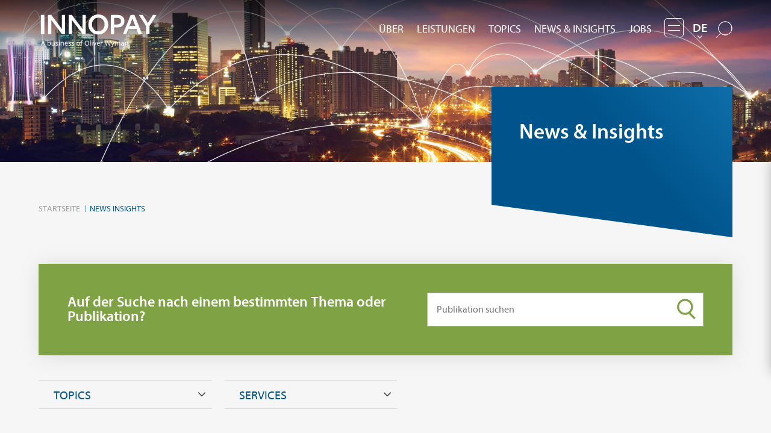

--- FILE ---
content_type: text/html; charset=UTF-8
request_url: https://www.innopay.com/de/news-insights
body_size: 20490
content:
<!DOCTYPE html>
<html lang="de" dir="ltr" prefix="og: https://ogp.me/ns#">
  <head>
    <script src="https://cmp.osano.com/16CFuWSuPfE35eNP/3a52c26c-7233-4ff5-9d91-05bfb67a0465/osano.js"></script>
    <meta charset="utf-8" />
<meta property="og:title" content="News &amp; Insights" />
<meta name="Generator" content="Drupal 10 (https://www.drupal.org)" />
<meta name="MobileOptimized" content="width" />
<meta name="HandheldFriendly" content="true" />
<meta name="viewport" content="width=device-width, initial-scale=1.0" />
<script>var ct_check_js_val = '2003b5b629e264e88d818b3d5142b078';var drupal_ac_antibot_cookie_value = '532375d60b853b0de6895609032216d2c835042011ddbc3056aefbc9161ce3d2';var ct_use_cookies = 1;var ct_use_alt_cookies = 0;var ct_capture_buffer = 0;</script>
<link rel="alternate" hreflang="en" href="https://www.innopay.com/en/news-insights" />
<link rel="alternate" hreflang="de" href="https://www.innopay.com/de/news-insights" />
<link rel="canonical" href="https://www.innopay.com/de/news-insights" />
<link rel="shortlink" href="https://www.innopay.com/de/node/97" />

    <title>News &amp; Insights | INNOPAY</title>
    <link rel="stylesheet" media="all" href="/sites/default/files/css/css_ylJd2I34_mBqPz7Vdrx0nX3yOOYnLVyaE4gfrCZWmP8.css?delta=0&amp;language=de&amp;theme=innopay&amp;include=[base64]" />
<link rel="stylesheet" media="all" href="/sites/default/files/css/css_nJUXKuf30S-0m2q2z5inEZINaiKTsgRYlnXYYtYMSPg.css?delta=1&amp;language=de&amp;theme=innopay&amp;include=[base64]" />


    
      <script type="text/javascript">
      var MTIProjectId='55dcef69-da9a-4774-a377-d1d32e0ca912';
      (function() {
        var mtiTracking = document.createElement('script');
        mtiTracking.type='text/javascript';
        mtiTracking.async='true';
        mtiTracking.src='/themes/custom/innopay/base/fonts/myriadpro/mtiFontTrackingCode.js';
        (document.getElementsByTagName('head')[0]||document.getElementsByTagName('body')[0]).appendChild( mtiTracking );
      })();
    </script>

    <meta name="theme-color" content="#000000">
    <meta name="viewport" content="width=device-width, initial-scale=1, maximum-scale=1, user-scalable=0" />
    <meta name="format-detection" content="telephone=no" />
    <link rel="apple-touch-icon" sizes="180x180" href="/themes/custom/innopay/base/images/favicons/apple-touch-icon.png">
    <link rel="icon" type="image/png" sizes="32x32" href="/themes/custom/innopay/base/images/favicons/favicon-32x32.png">
    <link rel="icon" type="image/png" sizes="16x16" href="/themes/custom/innopay/base/images/favicons/favicon-16x16.png">
    <link rel="manifest" href="/themes/custom/innopay/base/images/favicons/site.webmanifest">
    <link rel="mask-icon" href="/themes/custom/innopay/base/images/favicons/safari-pinned-tab.svg" color="#5bbad5">
    <meta name="msapplication-TileColor" content="#2b5797">
    <meta name="theme-color" content="#ffffff">
    <link rel="shortcut icon" href="/themes/custom/innopay/base/images/favicons/favicon.ico">
    <script>
      <!-- Google Tag Manager -->
        (function(w,d,s,l,i){w[l]=w[l]||[];w[l].push({'gtm.start':
            new Date().getTime(),event:'gtm.js'});var f=d.getElementsByTagName(s)[0],
          j=d.createElement(s),dl=l!='dataLayer'?'&l='+l:'';j.async=true;j.src=
          'https://www.googletagmanager.com/gtm.js?id='+i+dl;f.parentNode.insertBefore(j,f);
        })(window,document,'script','dataLayer','GTM-TCGHVB9');
      <!-- End Google Tag Manager -->
    </script>
  </head>
  <body  class="page--id--publications path-node page-node-type-page">
  <!-- Google Tag Manager (noscript) -->
  <noscript>
    <iframe src="https://www.googletagmanager.com/ns.html?id=GTM-TCGHVB9" height="0" width="0" style="display:none;visibility:hidden">
    </iframe>
  </noscript>
  <!-- End Google Tag Manager (noscript) -->
    <!--[if lt IE 11]>
    <div id="browser-warning">
      <h4>Je gebruikt een oude browser!</h4>
      <p>Omdat je een verouderde browser gebruikt is het mogelijk dat niet alles op deze website er goed uitziet en goed werkt. Overweeg een moderne browser te installeren, het is gratis!</p>
    </div>
    <![endif]-->
    
      <div class="dialog-off-canvas-main-canvas" data-off-canvas-main-canvas>
      <div id="container" class="bg-grey">
        
      <header id="header" role="banner" class="section">
      <div class="fluid">
        <a id="logo"
           href="/de"><?xml version="1.0" encoding="UTF-8"?>
<svg id="Logo_Artwork" data-name="Logo Artwork" xmlns="http://www.w3.org/2000/svg" viewBox="0 0 755 230">
  <defs>
    <style>
      .cls-logo-white {
        fill: #fff;
        stroke-width: 0px;
      }
    </style>
  </defs>
  <g>
    <path class="cls-logo-white" d="m14.54,137.92V17.84h22.12v120.08H14.54Z"/>
    <path class="cls-logo-white" d="m59.75,137.92V17.84h19.75l66.36,88.01V17.84h20.22v120.08h-19.75L79.82,49.91v88.01h-20.07Z"/>
    <path class="cls-logo-white" d="m189.2,137.92V17.84h19.75l66.36,88.01V17.84h20.22v120.08h-19.75l-66.52-88.01v88.01h-20.07Z"/>
    <path class="cls-logo-white" d="m374.36,140.76c-8.85,0-17.06-1.58-24.65-4.74s-14.2-7.58-19.83-13.27c-5.64-5.69-10.03-12.35-13.19-19.99-3.16-7.64-4.74-15.93-4.74-24.89s1.58-17.25,4.74-24.88c3.16-7.64,7.56-14.3,13.19-19.99,5.63-5.69,12.24-10.11,19.83-13.27s15.8-4.74,24.65-4.74,17.06,1.58,24.65,4.74,14.19,7.58,19.83,13.27c5.63,5.69,10.03,12.35,13.19,19.99,3.16,7.64,4.74,15.93,4.74,24.88s-1.58,17.25-4.74,24.89c-3.16,7.64-7.56,14.3-13.19,19.99-5.64,5.69-12.24,10.11-19.83,13.27s-15.8,4.74-24.65,4.74Zm0-20.22c7.58,0,14.35-1.84,20.3-5.53,5.95-3.69,10.64-8.77,14.06-15.25,3.42-6.48,5.13-13.77,5.13-21.88s-1.71-15.54-5.13-21.96c-3.42-6.42-8.11-11.48-14.06-15.17-5.95-3.69-12.72-5.53-20.3-5.53s-14.35,1.84-20.3,5.53c-5.95,3.69-10.64,8.74-14.06,15.17-3.42,6.43-5.13,13.75-5.13,21.96s1.71,15.41,5.13,21.88c3.42,6.48,8.11,11.56,14.06,15.25,5.95,3.69,12.72,5.53,20.3,5.53Z"/>
    <path class="cls-logo-white" d="m453.09,137.92V17.84h41.87c8.85,0,16.51,1.58,22.99,4.74,6.48,3.16,11.51,7.64,15.09,13.43,3.58,5.79,5.37,12.64,5.37,20.54s-1.79,15.17-5.37,21.17c-3.58,6-8.61,10.61-15.09,13.83-6.48,3.21-14.14,4.82-22.99,4.82h-20.86v41.55h-21.01Zm38.24-101.59h-17.22v41.55h17.22c8.32,0,14.64-1.84,18.96-5.53,4.32-3.69,6.48-8.9,6.48-15.64s-2.19-11.69-6.56-15.17c-4.37-3.48-10.67-5.21-18.88-5.21Z"/>
    <path class="cls-logo-white" d="m529.37,137.92l48.03-120.08h23.38l48.03,120.08h-22.44l-12.48-31.76h-51.35l-12.48,31.76h-20.7Zm40.61-50.4h36.5l-18.17-46.29-18.33,46.29Z"/>
    <path class="cls-logo-white" d="m673.48,137.92v-50.56l-44.4-69.52h23.54l32.23,51.03,32.23-51.03h22.59l-44.4,69.68v50.4h-21.8Z"/>
  </g>
  <g>
    <path class="cls-logo-white" d="m37.89,209.83l-3.61-9.28h-11.89l-3.57,9.28h-3.82l11.72-30.11h3.4l11.68,30.11h-3.91Zm-4.75-12.64l-3.36-9.07c-.08-.22-.22-.63-.42-1.22s-.38-1.2-.57-1.83c-.18-.63-.33-1.11-.44-1.45-.2.87-.42,1.72-.67,2.54-.25.83-.46,1.48-.63,1.95l-3.4,9.07h9.49Z"/>
    <path class="cls-logo-white" d="m60.02,177.91v7.77c0,.95-.02,1.84-.06,2.67-.04.83-.09,1.48-.15,1.95h.21c.64-.95,1.53-1.75,2.65-2.39,1.12-.64,2.56-.97,4.33-.97,2.8,0,5.05.97,6.74,2.92,1.69,1.95,2.54,4.85,2.54,8.72s-.85,6.78-2.56,8.74c-1.71,1.96-3.95,2.94-6.72,2.94-1.76,0-3.21-.32-4.33-.97-1.12-.64-2-1.41-2.65-2.31h-.29l-.76,2.86h-2.65v-31.92h3.7Zm6.34,12.1c-2.38,0-4.03.69-4.96,2.06-.92,1.37-1.39,3.5-1.39,6.38v.17c0,2.77.46,4.89,1.37,6.36.91,1.47,2.6,2.21,5.06,2.21,2.02,0,3.52-.74,4.52-2.23.99-1.48,1.49-3.63,1.49-6.43,0-5.68-2.03-8.53-6.09-8.53Z"/>
    <path class="cls-logo-white" d="m100.97,187.32v22.51h-3.02l-.55-2.98h-.17c-.73,1.18-1.74,2.04-3.02,2.58-1.29.55-2.66.82-4.12.82-2.72,0-4.76-.65-6.13-1.95-1.37-1.3-2.06-3.38-2.06-6.24v-14.74h3.74v14.49c0,3.58,1.67,5.38,5,5.38,2.49,0,4.22-.7,5.19-2.1.97-1.4,1.45-3.42,1.45-6.05v-11.72h3.7Z"/>
    <path class="cls-logo-white" d="m122.77,203.62c0,2.18-.81,3.84-2.44,4.96-1.62,1.12-3.81,1.68-6.55,1.68-1.57,0-2.92-.13-4.05-.38s-2.13-.6-3-1.05v-3.36c.9.45,1.98.86,3.25,1.24,1.27.38,2.57.57,3.88.57,1.88,0,3.23-.3,4.07-.9s1.26-1.41,1.26-2.42c0-.56-.15-1.06-.46-1.51-.31-.45-.86-.9-1.66-1.34-.8-.45-1.94-.95-3.42-1.51-1.46-.56-2.7-1.12-3.74-1.68-1.04-.56-1.83-1.23-2.39-2.02-.56-.78-.84-1.79-.84-3.02,0-1.9.78-3.37,2.33-4.41,1.55-1.04,3.59-1.55,6.11-1.55,1.37,0,2.65.13,3.84.4,1.19.27,2.3.64,3.34,1.11l-1.26,2.94c-.95-.39-1.95-.73-2.98-1.01s-2.1-.42-3.19-.42c-1.51,0-2.67.25-3.46.74-.8.49-1.2,1.15-1.2,1.99,0,.62.18,1.14.55,1.58.36.43.97.85,1.83,1.26.85.41,2,.89,3.42,1.45,1.43.53,2.65,1.08,3.65,1.64,1.01.56,1.78,1.24,2.31,2.04.53.8.8,1.8.8,3Z"/>
    <path class="cls-logo-white" d="m130.12,178.88c.56,0,1.06.19,1.49.57.43.38.65.97.65,1.79s-.22,1.37-.65,1.76c-.43.39-.93.59-1.49.59-.62,0-1.13-.2-1.55-.59-.42-.39-.63-.98-.63-1.76s.21-1.41.63-1.79c.42-.38.94-.57,1.55-.57Zm1.81,8.44v22.51h-3.7v-22.51h3.7Z"/>
    <path class="cls-logo-white" d="m149.9,186.9c2.69,0,4.72.65,6.09,1.95,1.37,1.3,2.06,3.41,2.06,6.32v14.66h-3.65v-14.41c0-3.61-1.68-5.42-5.04-5.42-2.49,0-4.21.7-5.17,2.1-.95,1.4-1.43,3.42-1.43,6.05v11.68h-3.7v-22.51h2.98l.55,3.07h.21c.73-1.18,1.74-2.05,3.02-2.62,1.29-.57,2.65-.86,4.07-.86Z"/>
    <path class="cls-logo-white" d="m173.72,186.9c1.93,0,3.59.42,4.98,1.26,1.39.84,2.45,2.02,3.19,3.55.74,1.53,1.11,3.31,1.11,5.35v2.23h-15.41c.06,2.55.71,4.49,1.95,5.82,1.25,1.33,2.99,2,5.23,2,1.43,0,2.69-.13,3.8-.4,1.11-.27,2.25-.65,3.42-1.16v3.23c-1.15.5-2.28.88-3.4,1.11-1.12.24-2.45.36-3.99.36-2.13,0-4.01-.43-5.65-1.3-1.64-.87-2.91-2.16-3.82-3.89-.91-1.72-1.36-3.83-1.36-6.32s.41-4.58,1.24-6.34c.83-1.76,1.99-3.12,3.49-4.07,1.5-.95,3.24-1.43,5.23-1.43Zm-.04,3.02c-1.76,0-3.16.57-4.18,1.7-1.02,1.13-1.63,2.71-1.83,4.73h11.47c-.03-1.9-.48-3.45-1.34-4.64-.87-1.19-2.24-1.79-4.12-1.79Z"/>
    <path class="cls-logo-white" d="m203.37,203.62c0,2.18-.81,3.84-2.44,4.96-1.62,1.12-3.81,1.68-6.55,1.68-1.57,0-2.92-.13-4.05-.38s-2.13-.6-3-1.05v-3.36c.9.45,1.98.86,3.25,1.24,1.27.38,2.57.57,3.88.57,1.88,0,3.23-.3,4.07-.9s1.26-1.41,1.26-2.42c0-.56-.15-1.06-.46-1.51-.31-.45-.86-.9-1.66-1.34-.8-.45-1.94-.95-3.42-1.51-1.46-.56-2.7-1.12-3.74-1.68-1.04-.56-1.83-1.23-2.39-2.02-.56-.78-.84-1.79-.84-3.02,0-1.9.78-3.37,2.33-4.41,1.55-1.04,3.59-1.55,6.11-1.55,1.37,0,2.65.13,3.84.4,1.19.27,2.3.64,3.34,1.11l-1.26,2.94c-.95-.39-1.95-.73-2.98-1.01s-2.1-.42-3.19-.42c-1.51,0-2.67.25-3.46.74-.8.49-1.2,1.15-1.2,1.99,0,.62.18,1.14.55,1.58.36.43.97.85,1.83,1.26.85.41,2,.89,3.42,1.45,1.43.53,2.65,1.08,3.65,1.64,1.01.56,1.78,1.24,2.31,2.04.53.8.8,1.8.8,3Z"/>
    <path class="cls-logo-white" d="m223.49,203.62c0,2.18-.81,3.84-2.44,4.96-1.62,1.12-3.81,1.68-6.55,1.68-1.57,0-2.92-.13-4.05-.38-1.13-.25-2.13-.6-3-1.05v-3.36c.89.45,1.98.86,3.25,1.24,1.27.38,2.57.57,3.89.57,1.88,0,3.23-.3,4.07-.9s1.26-1.41,1.26-2.42c0-.56-.15-1.06-.46-1.51-.31-.45-.86-.9-1.66-1.34-.8-.45-1.94-.95-3.42-1.51-1.46-.56-2.7-1.12-3.74-1.68-1.04-.56-1.83-1.23-2.39-2.02-.56-.78-.84-1.79-.84-3.02,0-1.9.78-3.37,2.33-4.41,1.55-1.04,3.59-1.55,6.11-1.55,1.37,0,2.65.13,3.84.4,1.19.27,2.3.64,3.34,1.11l-1.26,2.94c-.95-.39-1.95-.73-2.98-1.01-1.04-.28-2.1-.42-3.19-.42-1.51,0-2.67.25-3.46.74-.8.49-1.2,1.15-1.2,1.99,0,.62.18,1.14.55,1.58.36.43.97.85,1.83,1.26s2,.89,3.42,1.45c1.43.53,2.65,1.08,3.65,1.64s1.78,1.24,2.31,2.04c.53.8.8,1.8.8,3Z"/>
    <path class="cls-logo-white" d="m259.44,198.54c0,3.72-.95,6.61-2.83,8.65-1.89,2.04-4.45,3.07-7.67,3.07-1.99,0-3.76-.45-5.31-1.36-1.55-.91-2.78-2.24-3.67-3.99-.9-1.75-1.34-3.87-1.34-6.36,0-3.72.94-6.59,2.81-8.61,1.88-2.02,4.42-3.02,7.64-3.02,2.04,0,3.84.46,5.4,1.37,1.55.91,2.77,2.23,3.65,3.95.88,1.72,1.32,3.83,1.32,6.32Zm-17.01,0c0,2.66.53,4.77,1.58,6.32,1.05,1.55,2.72,2.33,5.02,2.33s3.93-.78,5-2.33c1.06-1.55,1.6-3.66,1.6-6.32s-.53-4.75-1.6-6.26c-1.06-1.51-2.75-2.27-5.04-2.27s-3.96.76-5,2.27c-1.04,1.51-1.55,3.6-1.55,6.26Z"/>
    <path class="cls-logo-white" d="m275.65,190.18h-5.67v19.66h-3.7v-19.66h-3.95v-1.72l3.95-1.26v-1.3c0-2.91.64-5,1.93-6.28,1.29-1.27,3.08-1.91,5.38-1.91.9,0,1.71.08,2.46.23.74.15,1.38.33,1.91.52l-.97,2.9c-.45-.14-.97-.28-1.55-.42-.59-.14-1.19-.21-1.8-.21-1.23,0-2.15.41-2.75,1.24-.6.83-.9,2.12-.9,3.89v1.47h5.67v2.86Z"/>
    <path class="cls-logo-white" d="m317.31,194.8c0,3.11-.53,5.82-1.58,8.13-1.05,2.31-2.6,4.11-4.64,5.4-2.04,1.29-4.58,1.93-7.6,1.93s-5.69-.64-7.75-1.93c-2.06-1.29-3.59-3.09-4.6-5.42-1.01-2.32-1.51-5.04-1.51-8.15s.5-5.77,1.51-8.06c1.01-2.3,2.54-4.09,4.6-5.38,2.06-1.29,4.66-1.93,7.79-1.93s5.52.64,7.56,1.91c2.04,1.27,3.59,3.07,4.64,5.38,1.05,2.31,1.58,5.02,1.58,8.13Zm-23.69,0c0,3.78.8,6.76,2.39,8.93s4.09,3.25,7.48,3.25,5.91-1.08,7.48-3.25c1.57-2.17,2.35-5.15,2.35-8.93s-.79-6.74-2.35-8.88c-1.57-2.14-4.05-3.21-7.43-3.21s-5.89,1.07-7.5,3.21c-1.61,2.14-2.42,5.1-2.42,8.88Z"/>
    <path class="cls-logo-white" d="m327.14,209.83h-3.7v-31.92h3.7v31.92Z"/>
    <path class="cls-logo-white" d="m336.17,178.88c.56,0,1.06.19,1.49.57.43.38.65.97.65,1.79s-.22,1.37-.65,1.76-.93.59-1.49.59c-.62,0-1.13-.2-1.55-.59s-.63-.98-.63-1.76.21-1.41.63-1.79c.42-.38.94-.57,1.55-.57Zm1.81,8.44v22.51h-3.7v-22.51h3.7Z"/>
    <path class="cls-logo-white" d="m350.07,209.83l-8.53-22.51h3.95l4.79,13.27c.22.62.46,1.3.71,2.06.25.76.47,1.48.67,2.16.2.69.34,1.27.42,1.74h.17c.11-.48.27-1.06.48-1.76.21-.7.45-1.43.71-2.18.27-.76.5-1.43.69-2.02l4.79-13.27h3.95l-8.57,22.51h-4.24Z"/>
    <path class="cls-logo-white" d="m375.15,186.9c1.93,0,3.59.42,4.98,1.26,1.38.84,2.45,2.02,3.19,3.55.74,1.53,1.11,3.31,1.11,5.35v2.23h-15.41c.06,2.55.71,4.49,1.95,5.82,1.25,1.33,2.99,2,5.23,2,1.43,0,2.7-.13,3.8-.4s2.25-.65,3.42-1.16v3.23c-1.15.5-2.28.88-3.4,1.11-1.12.24-2.45.36-3.99.36-2.13,0-4.01-.43-5.65-1.3-1.64-.87-2.91-2.16-3.82-3.89-.91-1.72-1.37-3.83-1.37-6.32s.41-4.58,1.24-6.34c.83-1.76,1.99-3.12,3.49-4.07,1.5-.95,3.24-1.43,5.23-1.43Zm-.04,3.02c-1.76,0-3.16.57-4.18,1.7-1.02,1.13-1.63,2.71-1.83,4.73h11.47c-.03-1.9-.48-3.45-1.34-4.64-.87-1.19-2.24-1.79-4.12-1.79Z"/>
    <path class="cls-logo-white" d="m400.64,186.9c.42,0,.88.02,1.37.06s.92.1,1.28.19l-.46,3.4c-.36-.08-.76-.15-1.2-.21-.44-.06-.85-.08-1.24-.08-1.15,0-2.23.31-3.23.94s-1.81,1.51-2.42,2.65c-.6,1.13-.9,2.46-.9,3.97v12.01h-3.7v-22.51h3.03l.42,4.12h.17c.73-1.23,1.67-2.3,2.81-3.19,1.15-.9,2.5-1.34,4.07-1.34Z"/>
    <path class="cls-logo-white" d="m453.35,179.85l-7.98,29.99h-3.82l-5.84-19.66c-.22-.81-.45-1.62-.67-2.44-.22-.81-.41-1.53-.55-2.16-.14-.63-.24-1.07-.29-1.32-.03.36-.18,1.14-.44,2.33-.27,1.19-.6,2.43-.99,3.72l-5.67,19.53h-3.82l-7.94-29.99h3.95l4.66,18.31c.34,1.29.62,2.53.86,3.74.24,1.2.43,2.34.57,3.4.14-1.09.35-2.28.63-3.57.28-1.29.6-2.55.97-3.78l5.29-18.1h3.91l5.5,18.23c.39,1.29.73,2.57,1.01,3.84.28,1.27.49,2.4.63,3.38.14-1.04.34-2.16.59-3.38s.55-2.48.88-3.8l4.62-18.27h3.95Z"/>
    <path class="cls-logo-white" d="m453.94,187.32h3.95l4.87,12.81c.42,1.12.8,2.19,1.13,3.21s.59,1.99.76,2.92h.17c.17-.7.43-1.62.8-2.75.36-1.13.74-2.27,1.13-3.42l4.58-12.77h3.99l-9.7,25.62c-.78,2.13-1.8,3.82-3.04,5.08-1.25,1.26-2.96,1.89-5.15,1.89-.67,0-1.26-.04-1.76-.1-.5-.07-.94-.15-1.3-.23v-2.94c.31.06.68.11,1.11.17.43.06.89.08,1.36.08,1.29,0,2.33-.36,3.13-1.09.8-.73,1.42-1.69,1.87-2.9l1.18-2.98-9.07-22.6Z"/>
    <path class="cls-logo-white" d="m503.58,186.9c2.55,0,4.45.65,5.71,1.95,1.26,1.3,1.89,3.41,1.89,6.32v14.66h-3.65v-14.49c0-3.56-1.53-5.33-4.58-5.33-2.18,0-3.75.63-4.68,1.89-.94,1.26-1.41,3.09-1.41,5.5v12.43h-3.65v-14.49c0-3.56-1.54-5.33-4.62-5.33-2.27,0-3.84.7-4.7,2.1-.87,1.4-1.3,3.42-1.3,6.05v11.68h-3.7v-22.51h2.98l.55,3.07h.21c.7-1.18,1.64-2.05,2.83-2.62,1.19-.57,2.46-.86,3.8-.86,3.53,0,5.82,1.26,6.89,3.78h.21c.76-1.29,1.79-2.24,3.09-2.86,1.3-.62,2.68-.92,4.14-.92Z"/>
    <path class="cls-logo-white" d="m526.68,186.94c2.74,0,4.77.6,6.09,1.81,1.32,1.2,1.97,3.12,1.97,5.75v15.33h-2.69l-.71-3.19h-.17c-.98,1.23-2.01,2.14-3.09,2.73-1.08.59-2.57.88-4.47.88-2.04,0-3.74-.54-5.08-1.62-1.34-1.08-2.02-2.77-2.02-5.06s.88-3.97,2.65-5.19c1.76-1.22,4.48-1.88,8.15-2l3.82-.13v-1.34c0-1.88-.41-3.18-1.22-3.91-.81-.73-1.96-1.09-3.44-1.09-1.18,0-2.3.18-3.36.53-1.06.35-2.06.75-2.98,1.2l-1.13-2.77c.98-.53,2.14-.99,3.49-1.37,1.34-.38,2.74-.57,4.2-.57Zm4.41,11.89l-3.32.13c-2.8.11-4.74.56-5.82,1.34-1.08.78-1.62,1.89-1.62,3.32,0,1.26.38,2.18,1.16,2.77.77.59,1.76.88,2.96.88,1.9,0,3.49-.52,4.75-1.58,1.26-1.05,1.89-2.67,1.89-4.85v-2.02Z"/>
    <path class="cls-logo-white" d="m552.55,186.9c2.69,0,4.72.65,6.09,1.95,1.37,1.3,2.06,3.41,2.06,6.32v14.66h-3.65v-14.41c0-3.61-1.68-5.42-5.04-5.42-2.49,0-4.21.7-5.17,2.1-.95,1.4-1.43,3.42-1.43,6.05v11.68h-3.7v-22.51h2.98l.55,3.07h.21c.73-1.18,1.74-2.05,3.02-2.62,1.29-.57,2.65-.86,4.07-.86Z"/>
  </g>
</svg></a>
        <nav role="navigation" aria-labelledby="block-innopay-main-menu-menu" id="block-innopay-main-menu" class="block-main-menu">
            
  <h3 class="visually-hidden" id="block-innopay-main-menu-menu">Hoofdnavigatie</h3>
  

                      <ul class="menu">
                    <li class="menu-item">
        <a href="/de/wer-wir-sind-und-wofuer-wir-stehen" data-drupal-link-system-path="node/112">Über</a>
              </li>
                <li class="menu-item">
        <a href="/de/leistungen" data-drupal-link-system-path="node/1025">Leistungen</a>
              </li>
                <li class="menu-item">
        <a href="/de/node/1026" data-drupal-link-system-path="node/1026">Topics</a>
              </li>
                <li class="menu-item active-trail">
        <a href="/de/news-insights" data-drupal-link-system-path="node/97" class="is-active" aria-current="page">News &amp; Insights</a>
              </li>
                <li class="menu-item">
        <a href="https://www.innopay.com/en/careers">Jobs</a>
              </li>
        </ul>
  

  </nav>

        <div class="secondary-menu">
          <div class="menu-handle"></div>
          <nav role="navigation" aria-labelledby="block-innopay-secondary-menu-menu" id="block-innopay-secondary-menu" class="block-secondary-menu">
            
  <h3 class="visually-hidden" id="block-innopay-secondary-menu-menu">Secondary Menu</h3>
  

                      <ul class="menu">
                    <li class="menu-item">
        <a href="/de/events" data-drupal-link-system-path="node/156">Events</a>
              </li>
                <li class="menu-item">
        <a href="/de/cases" data-drupal-link-system-path="node/110">Cases</a>
              </li>
                <li class="menu-item">
        <a href="https://www.innopay.com/en/subscribe-our-newsletter">Newsletter</a>
              </li>
                <li class="menu-item">
        <a href="/de/kontakt" data-drupal-link-system-path="node/109">Kontakt</a>
              </li>
        </ul>
  

  </nav>

        </div>
        <div class="language-switcher-language-url block-languageswitcher block block-language block-language-blocklanguage-interface" id="block-languageswitcher" role="navigation">
      
        
              <ul class="links"><li hreflang="en" data-drupal-link-system-path="node/97"><a href="/en/news-insights" class="language-link" hreflang="en" data-drupal-link-system-path="node/97">EN</a></li><li hreflang="de" data-drupal-link-system-path="node/97" class="is-active" aria-current="page"><a href="/de/news-insights" class="language-link is-active" hreflang="de" data-drupal-link-system-path="node/97" aria-current="page">DE</a></li></ul>
  
      </div>

        <div
          class="search-button"><?xml version="1.0" encoding="UTF-8"?>
<svg width="27px" height="28px" viewBox="0 0 27 28" version="1.1" xmlns="http://www.w3.org/2000/svg" xmlns:xlink="http://www.w3.org/1999/xlink">
    <g id="Symbols" stroke="none" stroke-width="1" fill="none" fill-rule="evenodd">
        <g id="magnifier-white" transform="translate(-1287.000000, -4.000000)" fill-rule="nonzero" stroke="#FFFFFF">
            <g id="Head" transform="translate(0.000000, 1.000000)">
                <g id="NAV-variant-1">
                    <path d="M1302,26 C1295.92487,26 1291,21.0751322 1291,15 C1291,8.92486775 1295.92487,4 1302,4 C1308.07513,4 1313,8.92486775 1313,15 C1313,21.0751322 1308.07513,26 1302,26 Z M1287.5,30.5 L1294.57107,23.4289322 L1287.5,30.5 Z" id="Oval"></path>
                </g>
            </g>
        </g>
    </g>
</svg></div>
      </div>
    </header>
  
    <div id="page-content">
      <div id="block-innopay-content" class="block-content block block-system block-system-main-block">
      
        
          
  
  <header id="hero-large" role="presentation" class="hero   section js-modal-holder">
      <div class="hero-image">
      
            <div class="field field--name-field-hero-image field--type-image field--label-hidden field__item">    <picture>
                  <source srcset="/sites/default/files/styles/header_desktop/public/hero-images/shutterstock_437204323-min_0.jpg?h=fbabf546&amp;itok=2TGD9jSS 1x" media="all and (min-width: 1023px)" type="image/jpeg" width="2145" height="450"/>
              <source srcset="/sites/default/files/styles/header_tablet/public/hero-images/shutterstock_437204323-min_0.jpg?h=546f0576&amp;itok=3ri6QHJ2 1x" media="all and (min-width: 767px)" type="image/jpeg" width="1024" height="340"/>
              <source srcset="/sites/default/files/styles/header_mobile/public/hero-images/shutterstock_437204323-min_0.jpg?h=9091083d&amp;itok=LsVFKcTp 1x" type="image/jpeg" width="520" height="250"/>
                  <img loading="eager" width="520" height="250" src="/sites/default/files/styles/header_mobile/public/hero-images/shutterstock_437204323-min_0.jpg?h=9091083d&amp;itok=LsVFKcTp" alt="Default" />

  </picture>

</div>
      
    </div>
    <div class="fluid">
    <div class="hero-content">
      <div class="titles max-width">
                  <h1>News &amp; Insights</h1>
              </div>
    </div>
  </div>
    <div class="hero-large-post-content fluid">
    <div id="block-innopay-breadcrumb" class="block-breadcrumb block block-system block-system-breadcrumb-block">
      
        
            <nav role="navigation" aria-labelledby="system-breadcrumb">
    <h2 id="system-breadcrumb" class="visually-hidden">Breadcrumb</h2>
    <ol>
          <li>
                  <a href="/de">Startseite</a>
              </li>
          <li>
                  news insights
              </li>
        </ol>
  </nav>

      </div>


        
      </div>
</header>

<div id="main" role="main" class="section">

      <article class="node node--type-page node--view-mode-full">

                      <div data-drupal-messages-fallback class="hidden"></div>


      
        

  <div id="publications-overview" class="publication-list">
    <div class="search fluid">
      <div>
        <div class="views-exposed-form block-publications-exposed-filters block block-views block-views-exposed-filter-blockpublications-index-overview" data-drupal-selector="views-exposed-form-publications-index-overview" id="block-publications-exposed-filters">
      
        
          <form action="/de/news-insights" method="get" id="views-exposed-form-publications-index-overview" accept-charset="UTF-8">
  <div class="js-form-item form-item js-form-type-textfield form-item-text js-form-item-text">
      <label for="edit-text">Auf der Suche nach einem bestimmten Thema oder Publikation?</label>
    <span class="styled-textfield">
      <input placeholder="Publikation suchen" data-drupal-selector="edit-text" type="text" id="edit-text" name="text" value="" size="30" maxlength="128" class="form-text" />

            </span>
</div>
<div data-drupal-selector="edit-actions" class="form-actions js-form-wrapper form-wrapper" id="edit-actions"><input data-drupal-selector="edit-submit-publications-index" type="submit" id="edit-submit-publications-index" value="Apply" class="button js-form-submit form-submit" />
</div>


</form>

      </div>

      </div>
    </div>
    <div class="filters fluid">
      <div class="facet-inactive block-facet--links block-publication-facet-topics block block-facets block-facet-blockfacet-publication-topics" id="block-publication-facet-topics">
      
          <h3>Topics</h3>
        
          <div class="facets-widget-links">
      <ul data-drupal-facet-id="facet_publication_topics" data-drupal-facet-alias="topics" class="facet-inactive js-facets-links item-list__links"><li class="facet-item"><a href="/de/news-insights?f%5B0%5D=topics%3Adata%20custodian" rel="nofollow" data-drupal-facet-item-id="topics-data-custodian" data-drupal-facet-item-value="data custodian" data-drupal-facet-item-count="7"><span class="facet-item__value">data custodian</span>
</a></li><li class="facet-item"><a href="/de/news-insights?f%5B0%5D=topics%3Adata%20sharing" rel="nofollow" data-drupal-facet-item-id="topics-data-sharing" data-drupal-facet-item-value="data sharing" data-drupal-facet-item-count="139"><span class="facet-item__value">data sharing</span>
</a></li><li class="facet-item"><a href="/de/news-insights?f%5B0%5D=topics%3Adata%20spaces" rel="nofollow" data-drupal-facet-item-id="topics-data-spaces" data-drupal-facet-item-value="data spaces" data-drupal-facet-item-count="2"><span class="facet-item__value">data spaces</span>
</a></li><li class="facet-item"><a href="/de/news-insights?f%5B0%5D=topics%3Adecentralised%20finance" rel="nofollow" data-drupal-facet-item-id="topics-decentralised-finance" data-drupal-facet-item-value="decentralised finance" data-drupal-facet-item-count="15"><span class="facet-item__value">decentralised finance</span>
</a></li><li class="facet-item"><a href="/de/news-insights?f%5B0%5D=topics%3Adigital%20csr" rel="nofollow" data-drupal-facet-item-id="topics-digital-csr" data-drupal-facet-item-value="digital csr" data-drupal-facet-item-count="73"><span class="facet-item__value">digital csr</span>
</a></li><li class="facet-item"><a href="/de/news-insights?f%5B0%5D=topics%3Adigitale%20identitat" rel="nofollow" data-drupal-facet-item-id="topics-digitale-identitat" data-drupal-facet-item-value="digitale identitat" data-drupal-facet-item-count="38"><span class="facet-item__value">digitale identitat</span>
</a></li><li class="facet-item"><a href="/de/news-insights?f%5B0%5D=topics%3Adigital%20onboarding" rel="nofollow" data-drupal-facet-item-id="topics-digital-onboarding" data-drupal-facet-item-value="digital onboarding" data-drupal-facet-item-count="2"><span class="facet-item__value">digital onboarding</span>
</a></li><li class="facet-item"><a href="/de/news-insights?f%5B0%5D=topics%3Aembedded%20finance" rel="nofollow" data-drupal-facet-item-id="topics-embedded-finance" data-drupal-facet-item-value="embedded finance" data-drupal-facet-item-count="4"><span class="facet-item__value">embedded finance</span>
</a></li><li class="facet-item"><a href="/de/news-insights?f%5B0%5D=topics%3Alizenzierung" rel="nofollow" data-drupal-facet-item-id="topics-lizenzierung" data-drupal-facet-item-value="lizenzierung" data-drupal-facet-item-count="3"><span class="facet-item__value">lizenzierung</span>
</a></li><li class="facet-item"><a href="/de/news-insights?f%5B0%5D=topics%3Amobilitat%20als%20dienstleistung" rel="nofollow" data-drupal-facet-item-id="topics-mobilitat-als-dienstleistung" data-drupal-facet-item-value="mobilitat als dienstleistung" data-drupal-facet-item-count="6"><span class="facet-item__value">mobilitat als dienstleistung</span>
</a></li><li class="facet-item"><a href="/de/news-insights?f%5B0%5D=topics%3Aonboarding" rel="nofollow" data-drupal-facet-item-id="topics-onboarding" data-drupal-facet-item-value="onboarding" data-drupal-facet-item-count="20"><span class="facet-item__value">onboarding</span>
</a></li><li class="facet-item"><a href="/de/news-insights?f%5B0%5D=topics%3Aopen%20banking" rel="nofollow" data-drupal-facet-item-id="topics-open-banking" data-drupal-facet-item-value="open banking" data-drupal-facet-item-count="50"><span class="facet-item__value">open banking</span>
</a></li><li class="facet-item"><a href="/de/news-insights?f%5B0%5D=topics%3Aopen%20finance" rel="nofollow" data-drupal-facet-item-id="topics-open-finance" data-drupal-facet-item-value="open finance" data-drupal-facet-item-count="34"><span class="facet-item__value">open finance</span>
</a></li><li class="facet-item"><a href="/de/news-insights?f%5B0%5D=topics%3Aopen%20insurance" rel="nofollow" data-drupal-facet-item-id="topics-open-insurance" data-drupal-facet-item-value="open insurance" data-drupal-facet-item-count="9"><span class="facet-item__value">open insurance</span>
</a></li><li class="facet-item"><a href="/de/news-insights?f%5B0%5D=topics%3Apayments" rel="nofollow" data-drupal-facet-item-id="topics-payments" data-drupal-facet-item-value="payments" data-drupal-facet-item-count="58"><span class="facet-item__value">payments</span>
</a></li><li class="facet-item"><a href="/de/news-insights?f%5B0%5D=topics%3Apayments%20%26%20ticketing" rel="nofollow" data-drupal-facet-item-id="topics-payments--ticketing" data-drupal-facet-item-value="payments &amp; ticketing" data-drupal-facet-item-count="1"><span class="facet-item__value">payments &amp; ticketing</span>
</a></li><li class="facet-item"><a href="/de/news-insights?f%5B0%5D=topics%3Apsd2" rel="nofollow" data-drupal-facet-item-id="topics-psd2" data-drupal-facet-item-value="psd2" data-drupal-facet-item-count="28"><span class="facet-item__value">psd2</span>
</a></li><li class="facet-item"><a href="/de/news-insights?f%5B0%5D=topics%3Aweb%203" rel="nofollow" data-drupal-facet-item-id="topics-web-3" data-drupal-facet-item-value="web 3" data-drupal-facet-item-count="7"><span class="facet-item__value">web 3</span>
</a></li></ul>
</div>

      </div>

      <div class="facet-inactive block-facet--links block-publication-facet-services block block-facets block-facet-blockfacet-publication-services" id="block-publication-facet-services">
      
          <h3>Services</h3>
        
          <div class="facets-widget-links">
      <ul data-drupal-facet-id="facet_publication_services" data-drupal-facet-alias="services" class="facet-inactive js-facets-links item-list__links"><li class="facet-item"><a href="/de/news-insights?f%5B0%5D=services%3Aproduktentwicklung%20%26%20schemaerstellung" rel="nofollow" data-drupal-facet-item-id="services-produktentwicklung--schemaerstellung" data-drupal-facet-item-value="produktentwicklung &amp; schemaerstellung" data-drupal-facet-item-count="2"><span class="facet-item__value">produktentwicklung &amp; schemaerstellung</span>
</a></li><li class="facet-item"><a href="/de/news-insights?f%5B0%5D=services%3Astrategie" rel="nofollow" data-drupal-facet-item-id="services-strategie" data-drupal-facet-item-value="strategie" data-drupal-facet-item-count="8"><span class="facet-item__value">strategie</span>
</a></li><li class="facet-item"><a href="/de/news-insights?f%5B0%5D=services%3Astrategieausfuhrung" rel="nofollow" data-drupal-facet-item-id="services-strategieausfuhrung" data-drupal-facet-item-value="strategieausfuhrung" data-drupal-facet-item-count="2"><span class="facet-item__value">strategieausfuhrung</span>
</a></li><li class="facet-item"><a href="/de/news-insights?f%5B0%5D=services%3Atechnology%20innovation" rel="nofollow" data-drupal-facet-item-id="services-technology-innovation" data-drupal-facet-item-value="technology innovation" data-drupal-facet-item-count="4"><span class="facet-item__value">technology innovation</span>
</a></li></ul>
</div>

      </div>

    </div>
    <div class="facet-summary fluid">
      <div data-drupal-facets-summary-id="publications_filter_overview" id="block-publications-filter-overview" class="block-publications-filter-overview block block-facets-summary block-facets-summary-blockpublications-filter-overview">
      
        
          <ul><li><span class="source-summary-count">
  3 results found</span>
</li></ul>
      </div>

    </div>
    <div class="fluid">
      <div class="views-element-container"><div class="js-view-dom-id-56c871b90d73dfe0f3f572533da09c3ff24f29fac26d89312826cdc2e140affa view-sub-container">
  
  
  
            <div class="rows">
          <div class="views-row views-row-1 views-row-first odd views-row-3-col-1 views-row-4-col-1">
    <article class="teaser teaser--generic">
  <div class="image ">
    
            <div class="field field--name-field-image field--type-entity-reference field--label-hidden field__item">
            <div class="field field--name-field-image-image field--type-image field--label-hidden field__item">    <picture>
                  <source srcset="/sites/default/files/styles/content_desktop/public/media-images/Unknown_10.jpeg?itok=WoLb8ivg 1x" media="all and (min-width: 1023px)" type="image/jpeg" width="480" height="360"/>
              <source srcset="/sites/default/files/styles/content_tablet/public/media-images/Unknown_10.jpeg?itok=xyBg-ard 1x" media="all and (min-width: 767px)" type="image/jpeg" width="450" height="388"/>
              <source srcset="/sites/default/files/styles/content_mobile/public/media-images/Unknown_10.jpeg?itok=Tf0l6BEb 1x" type="image/jpeg" width="731" height="548"/>
                  <img loading="lazy" width="731" height="548" src="/sites/default/files/styles/content_mobile/public/media-images/Unknown_10.jpeg?itok=Tf0l6BEb" alt="Mounaim Cortet" />

  </picture>

</div>
      </div>
      
  </div>
  <div class="wrapper">
          <div class="pre-title">
        <span class="type">Publication</span>
          <span class="spacer"> | </span>
  <span class="type">
            <div class="field field--name-field-publication-type field--type-list-string field--label-hidden field__item">Interview</div>
      </span>
      </div>
        <div class="title"><a href="/de/publikationen/fida-and-future-open-finance-turning-compliance-opportunity">FIDA And The Future Of Open Finance: Turning Compliance Into Opportunity</a></div>
    <div class="text">
                                                                  The European financial sector is entering a new era of data-driven innovation. T...
                  </div>
    <a href="/de/publikationen/fida-and-future-open-finance-turning-compliance-opportunity" class="read-more">Lesen Sie mehr</a>
  </div>
</article>

  </div>
      <div class="views-row views-row-2 even views-row-3-col-2 views-row-4-col-2">
    <article class="teaser teaser--generic">
  <div class="image default">
    
  </div>
  <div class="wrapper">
          <div class="pre-title">
        <span class="type">Publication</span>
          <span class="spacer"> | </span>
  <span class="type">
            <div class="field field--name-field-publication-type field--type-list-string field--label-hidden field__item">Blog</div>
      </span>
      </div>
        <div class="title"><a href="/de/publikationen/how-book-and-claim-can-turn-green-claims-greenbacks">How Book And Claim Can Turn Green Claims Into Greenbacks</a></div>
    <div class="text">
                                                                  COMPANIES CAN MAKE PURSUING SUSTAINABILITY MORE SUSTAINABLEMany companies made promises to shareholders and the public to pursue sustainability. While most are trying to fulfill their pledges despite some relaxation in mandates, they aren’t finding it easy. The market has tried to help by developing decarbonization claims that allow busin...
                  </div>
    <a href="/de/publikationen/how-book-and-claim-can-turn-green-claims-greenbacks" class="read-more">Lesen Sie mehr</a>
  </div>
</article>

  </div>
      <div class="views-row views-row-3 odd views-row-3-col-3 views-row-4-col-3">
    <article class="teaser teaser--generic">
  <div class="image default">
    
  </div>
  <div class="wrapper">
          <div class="pre-title">
        <span class="type">Publication</span>
          <span class="spacer"> | </span>
  <span class="type">
            <div class="field field--name-field-publication-type field--type-list-string field--label-hidden field__item">Blog</div>
      </span>
      </div>
        <div class="title"><a href="/de/publikationen/ai-experiments-sustainable-value-why-data-access-key">From AI Experiments To Sustainable Value: Why Data Access Is Key</a></div>
    <div class="text">
                                                                  The topic of artificial intelligence dominates boardroom discussions, yet most organizations are struggling to unlock its full potential. Research by RAND shows that up to&nbsp;84% of AI projects fail to scale to deliver enterprise-wide impact&nbsp;(RAND, 2024). A recent study from MIT reveals even higher figures, finding that&nbsp;95% of...
                  </div>
    <a href="/de/publikationen/ai-experiments-sustainable-value-why-data-access-key" class="read-more">Lesen Sie mehr</a>
  </div>
</article>

  </div>
      <div class="views-row views-row-4 even views-row-3-col-1 views-row-4-col-4">
    <article class="teaser teaser--generic">
  <div class="image ">
    
            <div class="field field--name-field-image field--type-entity-reference field--label-hidden field__item">
            <div class="field field--name-field-image-image field--type-image field--label-hidden field__item">    <picture>
                  <source srcset="/sites/default/files/styles/content_desktop/public/media-images/SM_MGM-0001-Innopay_social_card_tokenized_money.jpg?itok=fvQCCk3m 1x" media="all and (min-width: 1023px)" type="image/jpeg" width="480" height="360"/>
              <source srcset="/sites/default/files/styles/content_tablet/public/media-images/SM_MGM-0001-Innopay_social_card_tokenized_money.jpg?itok=7zhoBw42 1x" media="all and (min-width: 767px)" type="image/jpeg" width="450" height="388"/>
              <source srcset="/sites/default/files/styles/content_mobile/public/media-images/SM_MGM-0001-Innopay_social_card_tokenized_money.jpg?itok=84C8J7nm 1x" type="image/jpeg" width="731" height="548"/>
                  <img loading="lazy" width="731" height="548" src="/sites/default/files/styles/content_mobile/public/media-images/SM_MGM-0001-Innopay_social_card_tokenized_money.jpg?itok=84C8J7nm" alt="tokenized money" />

  </picture>

</div>
      </div>
      
  </div>
  <div class="wrapper">
          <div class="pre-title">
        <span class="type">Publication</span>
          <span class="spacer"> | </span>
  <span class="type">
            <div class="field field--name-field-publication-type field--type-list-string field--label-hidden field__item">Blog</div>
      </span>
      </div>
        <div class="title"><a href="/de/publikationen/cutting-through-noise-key-insights-stablecoins-deposit-tokens-and-cbdcs">Cutting Through The Noise: Key Insights On Stablecoins, Deposit Tokens And CBDCs</a></div>
    <div class="text">
                                                                  In the wake of the digital revolution, the money landscape is rapidly evolving. ...
                  </div>
    <a href="/de/publikationen/cutting-through-noise-key-insights-stablecoins-deposit-tokens-and-cbdcs" class="read-more">Lesen Sie mehr</a>
  </div>
</article>

  </div>
      <div class="views-row views-row-5 odd views-row-3-col-2 views-row-4-col-1">
    <article class="teaser teaser--generic">
  <div class="image ">
    
            <div class="field field--name-field-image field--type-entity-reference field--label-hidden field__item">
            <div class="field field--name-field-image-image field--type-image field--label-hidden field__item">    <picture>
                  <source srcset="/sites/default/files/styles/content_desktop/public/media-images/MKT-0057_Social%20card%20and%20series%20of%20infographics%20INNOPAY%20EBA_Social%20cards_V1_Option%20B.png?itok=qsYHQnPA 1x" media="all and (min-width: 1023px)" type="image/png" width="480" height="360"/>
              <source srcset="/sites/default/files/styles/content_tablet/public/media-images/MKT-0057_Social%20card%20and%20series%20of%20infographics%20INNOPAY%20EBA_Social%20cards_V1_Option%20B.png?itok=id3aQ2P7 1x" media="all and (min-width: 767px)" type="image/png" width="450" height="388"/>
              <source srcset="/sites/default/files/styles/content_mobile/public/media-images/MKT-0057_Social%20card%20and%20series%20of%20infographics%20INNOPAY%20EBA_Social%20cards_V1_Option%20B.png?itok=FNGsq7ud 1x" type="image/png" width="731" height="548"/>
                  <img loading="lazy" width="731" height="548" src="/sites/default/files/styles/content_mobile/public/media-images/MKT-0057_Social%20card%20and%20series%20of%20infographics%20INNOPAY%20EBA_Social%20cards_V1_Option%20B.png?itok=FNGsq7ud" alt="EBA" />

  </picture>

</div>
      </div>
      
  </div>
  <div class="wrapper">
          <div class="pre-title">
        <span class="type">Publication</span>
          <span class="spacer"> | </span>
  <span class="type">
            <div class="field field--name-field-publication-type field--type-list-string field--label-hidden field__item">News</div>
      </span>
      </div>
        <div class="title"><a href="/de/publikationen/unlocking-value-financial-data-industry-voices-proposed-financial-data-access">Unlocking the value of financial data: industry voices on the proposed Financial Data Access Regulation</a></div>
    <div class="text">
                                                                  A new report commissioned by the Euro Banking Association outlines the strategic...
                  </div>
    <a href="/de/publikationen/unlocking-value-financial-data-industry-voices-proposed-financial-data-access" class="read-more">Lesen Sie mehr</a>
  </div>
</article>

  </div>
      <div class="views-row views-row-6 even views-row-3-col-3 views-row-4-col-2">
    <article class="teaser teaser--generic">
  <div class="image ">
    
            <div class="field field--name-field-image field--type-entity-reference field--label-hidden field__item">
            <div class="field field--name-field-image-image field--type-image field--label-hidden field__item">    <picture>
                  <source srcset="/sites/default/files/styles/content_desktop/public/media-images/shutterstock_1482711500_0.jpg?itok=E9rXrDTr 1x" media="all and (min-width: 1023px)" type="image/jpeg" width="480" height="360"/>
              <source srcset="/sites/default/files/styles/content_tablet/public/media-images/shutterstock_1482711500_0.jpg?itok=vuO7aMnS 1x" media="all and (min-width: 767px)" type="image/jpeg" width="450" height="388"/>
              <source srcset="/sites/default/files/styles/content_mobile/public/media-images/shutterstock_1482711500_0.jpg?itok=fNOT03yT 1x" type="image/jpeg" width="731" height="548"/>
                  <img loading="lazy" width="731" height="548" src="/sites/default/files/styles/content_mobile/public/media-images/shutterstock_1482711500_0.jpg?itok=fNOT03yT" alt="Stablecoins" />

  </picture>

</div>
      </div>
      
  </div>
  <div class="wrapper">
          <div class="pre-title">
        <span class="type">Publication</span>
          <span class="spacer"> | </span>
  <span class="type">
            <div class="field field--name-field-publication-type field--type-list-string field--label-hidden field__item">Blog</div>
      </span>
      </div>
        <div class="title"><a href="/de/publikationen/stablecoin-acceptance-quiet-revolution-merchant-payments">Stablecoin acceptance: a quiet revolution in merchant payments</a></div>
    <div class="text">
                                                                  Stablecoins are entering mainstream finance, offering the potential to make the ...
                  </div>
    <a href="/de/publikationen/stablecoin-acceptance-quiet-revolution-merchant-payments" class="read-more">Lesen Sie mehr</a>
  </div>
</article>

  </div>
      <div class="views-row views-row-7 odd views-row-3-col-1 views-row-4-col-3">
    <article class="teaser teaser--generic">
  <div class="image ">
    
            <div class="field field--name-field-image field--type-entity-reference field--label-hidden field__item">
            <div class="field field--name-field-image-image field--type-image field--label-hidden field__item">    <picture>
                  <source srcset="/sites/default/files/styles/content_desktop/public/media-images/Unknown_15.png?itok=kEm8Swxe 1x" media="all and (min-width: 1023px)" type="image/png" width="480" height="360"/>
              <source srcset="/sites/default/files/styles/content_tablet/public/media-images/Unknown_15.png?itok=u-eG7HZF 1x" media="all and (min-width: 767px)" type="image/png" width="450" height="388"/>
              <source srcset="/sites/default/files/styles/content_mobile/public/media-images/Unknown_15.png?itok=tK6XS6uP 1x" type="image/png" width="731" height="548"/>
                  <img loading="lazy" width="731" height="548" src="/sites/default/files/styles/content_mobile/public/media-images/Unknown_15.png?itok=tK6XS6uP" alt="digital sustainability survey" />

  </picture>

</div>
      </div>
      
  </div>
  <div class="wrapper">
          <div class="pre-title">
        <span class="type">Publication</span>
          <span class="spacer"> | </span>
  <span class="type">
            <div class="field field--name-field-publication-type field--type-list-string field--label-hidden field__item">Blog</div>
      </span>
      </div>
        <div class="title"><a href="/de/publikationen/digital-sustainability-about-much-more-just-reducing-co2">Digital sustainability: about much more than just reducing CO₂</a></div>
    <div class="text">
                                                                  In today’s tense geopolitical and economic climate, digital transformation is un...
                  </div>
    <a href="/de/publikationen/digital-sustainability-about-much-more-just-reducing-co2" class="read-more">Lesen Sie mehr</a>
  </div>
</article>

  </div>
      <div class="views-row views-row-8 even views-row-3-col-2 views-row-4-col-4">
    <article class="teaser teaser--generic">
  <div class="image default">
    
  </div>
  <div class="wrapper">
          <div class="pre-title">
        <span class="type">Publication</span>
          <span class="spacer"> | </span>
  <span class="type">
            <div class="field field--name-field-publication-type field--type-list-string field--label-hidden field__item">Blog</div>
      </span>
      </div>
        <div class="title"><a href="/de/publikationen/mastering-evolved-blockchain-space-2025-update-innopays-digital-assets-ecosystem-scan">Mastering the evolved blockchain space – 2025 update to INNOPAY’s Digital Assets Ecosystem Scan</a></div>
    <div class="text">
                                                                  INNOPAY launched its&nbsp;Digital Assets Ecosystem Scan in 2023. Designed to visualise the complex landscape of digital assets in a single, indicative overview, it serves as a compass for navigating this emerging space. In our&nbsp;earlier article reviewing last year’s major events, we observed a rapid evolution of the sector. This unders...
                  </div>
    <a href="/de/publikationen/mastering-evolved-blockchain-space-2025-update-innopays-digital-assets-ecosystem-scan" class="read-more">Lesen Sie mehr</a>
  </div>
</article>

  </div>
      <div class="views-row views-row-9 odd views-row-3-col-3 views-row-4-col-1">
    <article class="teaser teaser--generic">
  <div class="image ">
    
            <div class="field field--name-field-image field--type-entity-reference field--label-hidden field__item">
            <div class="field field--name-field-image-image field--type-image field--label-hidden field__item">    <picture>
                  <source srcset="/sites/default/files/styles/content_desktop/public/media-images/Digital%20CSR%20copy%203_0.jpg?itok=da76HghN 1x" media="all and (min-width: 1023px)" type="image/jpeg" width="480" height="360"/>
              <source srcset="/sites/default/files/styles/content_tablet/public/media-images/Digital%20CSR%20copy%203_0.jpg?itok=1DLyKRoi 1x" media="all and (min-width: 767px)" type="image/jpeg" width="450" height="388"/>
              <source srcset="/sites/default/files/styles/content_mobile/public/media-images/Digital%20CSR%20copy%203_0.jpg?itok=lRuE1Dgo 1x" type="image/jpeg" width="731" height="548"/>
                  <img loading="lazy" width="731" height="548" src="/sites/default/files/styles/content_mobile/public/media-images/Digital%20CSR%20copy%203_0.jpg?itok=lRuE1Dgo" alt="Digital CSR" />

  </picture>

</div>
      </div>
      
  </div>
  <div class="wrapper">
          <div class="pre-title">
        <span class="type">Publication</span>
          <span class="spacer"> | </span>
  <span class="type">
            <div class="field field--name-field-publication-type field--type-list-string field--label-hidden field__item">News</div>
      </span>
      </div>
        <div class="title"><a href="/de/publikationen/innopay-launches-new-digital-sustainability-survey">INNOPAY launches new digital sustainability survey</a></div>
    <div class="text">
                                                                  To remain innovative, resilient and compliant in today’s rapidly changing econom...
                  </div>
    <a href="/de/publikationen/innopay-launches-new-digital-sustainability-survey" class="read-more">Lesen Sie mehr</a>
  </div>
</article>

  </div>
      <div class="views-row views-row-10 even views-row-3-col-1 views-row-4-col-2">
    <article class="teaser teaser--generic">
  <div class="image default">
    
  </div>
  <div class="wrapper">
          <div class="pre-title">
        <span class="type">Publication</span>
          <span class="spacer"> | </span>
  <span class="type">
            <div class="field field--name-field-publication-type field--type-list-string field--label-hidden field__item">Blog</div>
      </span>
      </div>
        <div class="title"><a href="/de/publikationen/three-go-market-approaches-banks-play-embedded-finance-space">Three Go-To-Market approaches for banks to play in the Embedded Finance space </a></div>
    <div class="text">
                                                                  Embedding financial services at the point of need is one of the most exciting developments within the digital finance space right now. With new use cases and partnerships being announced almost daily and projected revenues generated through Embedded Finance (EmFi) north of a €100 billion in Europe,&nbsp;many banks feel the urge to explore...
                  </div>
    <a href="/de/publikationen/three-go-market-approaches-banks-play-embedded-finance-space" class="read-more">Lesen Sie mehr</a>
  </div>
</article>

  </div>
      <div class="views-row views-row-11 odd views-row-3-col-2 views-row-4-col-3">
    <article class="teaser teaser--generic">
  <div class="image ">
    
            <div class="field field--name-field-image field--type-entity-reference field--label-hidden field__item">
            <div class="field field--name-field-image-image field--type-image field--label-hidden field__item">    <picture>
                  <source srcset="/sites/default/files/styles/content_desktop/public/media-images/Linda%20Geux.png?itok=xDpr5nbU 1x" media="all and (min-width: 1023px)" type="image/png" width="480" height="360"/>
              <source srcset="/sites/default/files/styles/content_tablet/public/media-images/Linda%20Geux.png?itok=AEC5oUC- 1x" media="all and (min-width: 767px)" type="image/png" width="450" height="388"/>
              <source srcset="/sites/default/files/styles/content_mobile/public/media-images/Linda%20Geux.png?itok=sl_bJlNv 1x" type="image/png" width="731" height="548"/>
                  <img loading="lazy" width="731" height="548" src="/sites/default/files/styles/content_mobile/public/media-images/Linda%20Geux.png?itok=sl_bJlNv" alt="Linda Geux" />

  </picture>

</div>
      </div>
      
  </div>
  <div class="wrapper">
          <div class="pre-title">
        <span class="type">Publication</span>
          <span class="spacer"> | </span>
  <span class="type">
            <div class="field field--name-field-publication-type field--type-list-string field--label-hidden field__item">News</div>
      </span>
      </div>
        <div class="title"><a href="/de/publikationen/linda-geux-appointed-country-ambassador-european-women-payments-network">Linda Geux appointed as country ambassador for the European Women Payments Network</a></div>
    <div class="text">
                                                                  The European Women Payments Network (EWPN) has appointed Linda Geux, Director at...
                  </div>
    <a href="/de/publikationen/linda-geux-appointed-country-ambassador-european-women-payments-network" class="read-more">Lesen Sie mehr</a>
  </div>
</article>

  </div>
      <div class="views-row views-row-12 views-row-last even views-row-3-col-3 views-row-4-col-4">
    <article class="teaser teaser--generic">
  <div class="image ">
    
            <div class="field field--name-field-image field--type-entity-reference field--label-hidden field__item">
            <div class="field field--name-field-image-image field--type-image field--label-hidden field__item">    <picture>
                  <source srcset="/sites/default/files/styles/content_desktop/public/media-images/Untitled.png?itok=Qilx-joS 1x" media="all and (min-width: 1023px)" type="image/png" width="480" height="360"/>
              <source srcset="/sites/default/files/styles/content_tablet/public/media-images/Untitled.png?itok=8pu9TDJX 1x" media="all and (min-width: 767px)" type="image/png" width="450" height="388"/>
              <source srcset="/sites/default/files/styles/content_mobile/public/media-images/Untitled.png?itok=BUihRqXa 1x" type="image/png" width="731" height="548"/>
                  <img loading="lazy" width="731" height="548" src="/sites/default/files/styles/content_mobile/public/media-images/Untitled.png?itok=BUihRqXa" alt="CCD2" />

  </picture>

</div>
      </div>
      
  </div>
  <div class="wrapper">
          <div class="pre-title">
        <span class="type">Publication</span>
          <span class="spacer"> | </span>
  <span class="type">
            <div class="field field--name-field-publication-type field--type-list-string field--label-hidden field__item">Blog</div>
      </span>
      </div>
        <div class="title"><a href="/de/publikationen/impact-ccd2-buy-now-pay-later-services-europe">Impact of CCD2 on Buy Now Pay Later services in Europe</a></div>
    <div class="text">
                                                                  Deferred payment options have existed for decades, but the modern buy now pay la...
                  </div>
    <a href="/de/publikationen/impact-ccd2-buy-now-pay-later-services-europe" class="read-more">Lesen Sie mehr</a>
  </div>
</article>

  </div>
  
    </div>
    
    <nav class="pager" role="navigation" aria-labelledby="pagination-heading">
    <h4 id="pagination-heading" class="visually-hidden">Pagination</h4>
    <ul class="pager__items js-pager__items">
                                                        <li class="pager__item is-active">
                                          <a href="?page=0" title="Current page" aria-current="page">
            <span class="visually-hidden">
              Seite
            </span>1</a>
        </li>
              <li class="pager__item">
                                          <a href="?page=1" title="Go to page 2">
            <span class="visually-hidden">
              Seite
            </span>2</a>
        </li>
              <li class="pager__item">
                                          <a href="?page=2" title="Go to page 3">
            <span class="visually-hidden">
              Seite
            </span>3</a>
        </li>
              <li class="pager__item">
                                          <a href="?page=3" title="Go to page 4">
            <span class="visually-hidden">
              Seite
            </span>4</a>
        </li>
              <li class="pager__item">
                                          <a href="?page=4" title="Go to page 5">
            <span class="visually-hidden">
              Seite
            </span>5</a>
        </li>
              <li class="pager__item">
                                          <a href="?page=5" title="Go to page 6">
            <span class="visually-hidden">
              Seite
            </span>6</a>
        </li>
              <li class="pager__item">
                                          <a href="?page=6" title="Go to page 7">
            <span class="visually-hidden">
              Seite
            </span>7</a>
        </li>
              <li class="pager__item">
                                          <a href="?page=7" title="Go to page 8">
            <span class="visually-hidden">
              Seite
            </span>8</a>
        </li>
              <li class="pager__item">
                                          <a href="?page=8" title="Go to page 9">
            <span class="visually-hidden">
              Seite
            </span>9</a>
        </li>
                          <li class="pager__item pager__item--ellipsis" role="presentation">&hellip;</li>
                          <li class="pager__item pager__item--next">
          <a href="?page=1" title="Go to next page" rel="next">
            <span class="visually-hidden">Next page</span>
            <span aria-hidden="true"> </span>
          </a>
        </li>
                          <li class="pager__item pager__item--last">
          <a href="?page=33" title="Go to last page">
            <span class="visually-hidden">Last page</span>
            <span aria-hidden="true">Last »</span>
          </a>
        </li>
          </ul>
  </nav>


        </div>
</div>

    </div>
  </div>

        <div class="newsletter-popup">
  <div class="node__content">
    <div class="close"></div>
    <div class="image">
      <img src="/themes/custom/innopay/base/images/newsletter.png"  />
    </div>
    <div class="skew"></div>
    <div class="content">
      <div class="text-main">
        Bleiben Sie mit unserem monatlichen INNOPAY Newsletter auf dem Laufenden!      </div>
      <div class="contact-links">
        <a class="button" href="/de/abonnieren-sie-unseren-newsletter">Jetzt abonnieren</a>
      </div>
    </div>
  </div>
</div>

            
    </article>
   
</div> 

      </div>


  </div>

      <footer id="footer" role="contentinfo" class="section">
      <div class="fluid">
        <div class="footer-logo">
          <?xml version="1.0" encoding="UTF-8"?>
<svg id="Logo_Artwork" data-name="Logo Artwork" xmlns="http://www.w3.org/2000/svg" viewBox="0 0 755 230">
  <defs>
    <style>
      .cls-logo-white {
        fill: #fff;
        stroke-width: 0px;
      }
    </style>
  </defs>
  <g>
    <path class="cls-logo-white" d="m14.54,137.92V17.84h22.12v120.08H14.54Z"/>
    <path class="cls-logo-white" d="m59.75,137.92V17.84h19.75l66.36,88.01V17.84h20.22v120.08h-19.75L79.82,49.91v88.01h-20.07Z"/>
    <path class="cls-logo-white" d="m189.2,137.92V17.84h19.75l66.36,88.01V17.84h20.22v120.08h-19.75l-66.52-88.01v88.01h-20.07Z"/>
    <path class="cls-logo-white" d="m374.36,140.76c-8.85,0-17.06-1.58-24.65-4.74s-14.2-7.58-19.83-13.27c-5.64-5.69-10.03-12.35-13.19-19.99-3.16-7.64-4.74-15.93-4.74-24.89s1.58-17.25,4.74-24.88c3.16-7.64,7.56-14.3,13.19-19.99,5.63-5.69,12.24-10.11,19.83-13.27s15.8-4.74,24.65-4.74,17.06,1.58,24.65,4.74,14.19,7.58,19.83,13.27c5.63,5.69,10.03,12.35,13.19,19.99,3.16,7.64,4.74,15.93,4.74,24.88s-1.58,17.25-4.74,24.89c-3.16,7.64-7.56,14.3-13.19,19.99-5.64,5.69-12.24,10.11-19.83,13.27s-15.8,4.74-24.65,4.74Zm0-20.22c7.58,0,14.35-1.84,20.3-5.53,5.95-3.69,10.64-8.77,14.06-15.25,3.42-6.48,5.13-13.77,5.13-21.88s-1.71-15.54-5.13-21.96c-3.42-6.42-8.11-11.48-14.06-15.17-5.95-3.69-12.72-5.53-20.3-5.53s-14.35,1.84-20.3,5.53c-5.95,3.69-10.64,8.74-14.06,15.17-3.42,6.43-5.13,13.75-5.13,21.96s1.71,15.41,5.13,21.88c3.42,6.48,8.11,11.56,14.06,15.25,5.95,3.69,12.72,5.53,20.3,5.53Z"/>
    <path class="cls-logo-white" d="m453.09,137.92V17.84h41.87c8.85,0,16.51,1.58,22.99,4.74,6.48,3.16,11.51,7.64,15.09,13.43,3.58,5.79,5.37,12.64,5.37,20.54s-1.79,15.17-5.37,21.17c-3.58,6-8.61,10.61-15.09,13.83-6.48,3.21-14.14,4.82-22.99,4.82h-20.86v41.55h-21.01Zm38.24-101.59h-17.22v41.55h17.22c8.32,0,14.64-1.84,18.96-5.53,4.32-3.69,6.48-8.9,6.48-15.64s-2.19-11.69-6.56-15.17c-4.37-3.48-10.67-5.21-18.88-5.21Z"/>
    <path class="cls-logo-white" d="m529.37,137.92l48.03-120.08h23.38l48.03,120.08h-22.44l-12.48-31.76h-51.35l-12.48,31.76h-20.7Zm40.61-50.4h36.5l-18.17-46.29-18.33,46.29Z"/>
    <path class="cls-logo-white" d="m673.48,137.92v-50.56l-44.4-69.52h23.54l32.23,51.03,32.23-51.03h22.59l-44.4,69.68v50.4h-21.8Z"/>
  </g>
  <g>
    <path class="cls-logo-white" d="m37.89,209.83l-3.61-9.28h-11.89l-3.57,9.28h-3.82l11.72-30.11h3.4l11.68,30.11h-3.91Zm-4.75-12.64l-3.36-9.07c-.08-.22-.22-.63-.42-1.22s-.38-1.2-.57-1.83c-.18-.63-.33-1.11-.44-1.45-.2.87-.42,1.72-.67,2.54-.25.83-.46,1.48-.63,1.95l-3.4,9.07h9.49Z"/>
    <path class="cls-logo-white" d="m60.02,177.91v7.77c0,.95-.02,1.84-.06,2.67-.04.83-.09,1.48-.15,1.95h.21c.64-.95,1.53-1.75,2.65-2.39,1.12-.64,2.56-.97,4.33-.97,2.8,0,5.05.97,6.74,2.92,1.69,1.95,2.54,4.85,2.54,8.72s-.85,6.78-2.56,8.74c-1.71,1.96-3.95,2.94-6.72,2.94-1.76,0-3.21-.32-4.33-.97-1.12-.64-2-1.41-2.65-2.31h-.29l-.76,2.86h-2.65v-31.92h3.7Zm6.34,12.1c-2.38,0-4.03.69-4.96,2.06-.92,1.37-1.39,3.5-1.39,6.38v.17c0,2.77.46,4.89,1.37,6.36.91,1.47,2.6,2.21,5.06,2.21,2.02,0,3.52-.74,4.52-2.23.99-1.48,1.49-3.63,1.49-6.43,0-5.68-2.03-8.53-6.09-8.53Z"/>
    <path class="cls-logo-white" d="m100.97,187.32v22.51h-3.02l-.55-2.98h-.17c-.73,1.18-1.74,2.04-3.02,2.58-1.29.55-2.66.82-4.12.82-2.72,0-4.76-.65-6.13-1.95-1.37-1.3-2.06-3.38-2.06-6.24v-14.74h3.74v14.49c0,3.58,1.67,5.38,5,5.38,2.49,0,4.22-.7,5.19-2.1.97-1.4,1.45-3.42,1.45-6.05v-11.72h3.7Z"/>
    <path class="cls-logo-white" d="m122.77,203.62c0,2.18-.81,3.84-2.44,4.96-1.62,1.12-3.81,1.68-6.55,1.68-1.57,0-2.92-.13-4.05-.38s-2.13-.6-3-1.05v-3.36c.9.45,1.98.86,3.25,1.24,1.27.38,2.57.57,3.88.57,1.88,0,3.23-.3,4.07-.9s1.26-1.41,1.26-2.42c0-.56-.15-1.06-.46-1.51-.31-.45-.86-.9-1.66-1.34-.8-.45-1.94-.95-3.42-1.51-1.46-.56-2.7-1.12-3.74-1.68-1.04-.56-1.83-1.23-2.39-2.02-.56-.78-.84-1.79-.84-3.02,0-1.9.78-3.37,2.33-4.41,1.55-1.04,3.59-1.55,6.11-1.55,1.37,0,2.65.13,3.84.4,1.19.27,2.3.64,3.34,1.11l-1.26,2.94c-.95-.39-1.95-.73-2.98-1.01s-2.1-.42-3.19-.42c-1.51,0-2.67.25-3.46.74-.8.49-1.2,1.15-1.2,1.99,0,.62.18,1.14.55,1.58.36.43.97.85,1.83,1.26.85.41,2,.89,3.42,1.45,1.43.53,2.65,1.08,3.65,1.64,1.01.56,1.78,1.24,2.31,2.04.53.8.8,1.8.8,3Z"/>
    <path class="cls-logo-white" d="m130.12,178.88c.56,0,1.06.19,1.49.57.43.38.65.97.65,1.79s-.22,1.37-.65,1.76c-.43.39-.93.59-1.49.59-.62,0-1.13-.2-1.55-.59-.42-.39-.63-.98-.63-1.76s.21-1.41.63-1.79c.42-.38.94-.57,1.55-.57Zm1.81,8.44v22.51h-3.7v-22.51h3.7Z"/>
    <path class="cls-logo-white" d="m149.9,186.9c2.69,0,4.72.65,6.09,1.95,1.37,1.3,2.06,3.41,2.06,6.32v14.66h-3.65v-14.41c0-3.61-1.68-5.42-5.04-5.42-2.49,0-4.21.7-5.17,2.1-.95,1.4-1.43,3.42-1.43,6.05v11.68h-3.7v-22.51h2.98l.55,3.07h.21c.73-1.18,1.74-2.05,3.02-2.62,1.29-.57,2.65-.86,4.07-.86Z"/>
    <path class="cls-logo-white" d="m173.72,186.9c1.93,0,3.59.42,4.98,1.26,1.39.84,2.45,2.02,3.19,3.55.74,1.53,1.11,3.31,1.11,5.35v2.23h-15.41c.06,2.55.71,4.49,1.95,5.82,1.25,1.33,2.99,2,5.23,2,1.43,0,2.69-.13,3.8-.4,1.11-.27,2.25-.65,3.42-1.16v3.23c-1.15.5-2.28.88-3.4,1.11-1.12.24-2.45.36-3.99.36-2.13,0-4.01-.43-5.65-1.3-1.64-.87-2.91-2.16-3.82-3.89-.91-1.72-1.36-3.83-1.36-6.32s.41-4.58,1.24-6.34c.83-1.76,1.99-3.12,3.49-4.07,1.5-.95,3.24-1.43,5.23-1.43Zm-.04,3.02c-1.76,0-3.16.57-4.18,1.7-1.02,1.13-1.63,2.71-1.83,4.73h11.47c-.03-1.9-.48-3.45-1.34-4.64-.87-1.19-2.24-1.79-4.12-1.79Z"/>
    <path class="cls-logo-white" d="m203.37,203.62c0,2.18-.81,3.84-2.44,4.96-1.62,1.12-3.81,1.68-6.55,1.68-1.57,0-2.92-.13-4.05-.38s-2.13-.6-3-1.05v-3.36c.9.45,1.98.86,3.25,1.24,1.27.38,2.57.57,3.88.57,1.88,0,3.23-.3,4.07-.9s1.26-1.41,1.26-2.42c0-.56-.15-1.06-.46-1.51-.31-.45-.86-.9-1.66-1.34-.8-.45-1.94-.95-3.42-1.51-1.46-.56-2.7-1.12-3.74-1.68-1.04-.56-1.83-1.23-2.39-2.02-.56-.78-.84-1.79-.84-3.02,0-1.9.78-3.37,2.33-4.41,1.55-1.04,3.59-1.55,6.11-1.55,1.37,0,2.65.13,3.84.4,1.19.27,2.3.64,3.34,1.11l-1.26,2.94c-.95-.39-1.95-.73-2.98-1.01s-2.1-.42-3.19-.42c-1.51,0-2.67.25-3.46.74-.8.49-1.2,1.15-1.2,1.99,0,.62.18,1.14.55,1.58.36.43.97.85,1.83,1.26.85.41,2,.89,3.42,1.45,1.43.53,2.65,1.08,3.65,1.64,1.01.56,1.78,1.24,2.31,2.04.53.8.8,1.8.8,3Z"/>
    <path class="cls-logo-white" d="m223.49,203.62c0,2.18-.81,3.84-2.44,4.96-1.62,1.12-3.81,1.68-6.55,1.68-1.57,0-2.92-.13-4.05-.38-1.13-.25-2.13-.6-3-1.05v-3.36c.89.45,1.98.86,3.25,1.24,1.27.38,2.57.57,3.89.57,1.88,0,3.23-.3,4.07-.9s1.26-1.41,1.26-2.42c0-.56-.15-1.06-.46-1.51-.31-.45-.86-.9-1.66-1.34-.8-.45-1.94-.95-3.42-1.51-1.46-.56-2.7-1.12-3.74-1.68-1.04-.56-1.83-1.23-2.39-2.02-.56-.78-.84-1.79-.84-3.02,0-1.9.78-3.37,2.33-4.41,1.55-1.04,3.59-1.55,6.11-1.55,1.37,0,2.65.13,3.84.4,1.19.27,2.3.64,3.34,1.11l-1.26,2.94c-.95-.39-1.95-.73-2.98-1.01-1.04-.28-2.1-.42-3.19-.42-1.51,0-2.67.25-3.46.74-.8.49-1.2,1.15-1.2,1.99,0,.62.18,1.14.55,1.58.36.43.97.85,1.83,1.26s2,.89,3.42,1.45c1.43.53,2.65,1.08,3.65,1.64s1.78,1.24,2.31,2.04c.53.8.8,1.8.8,3Z"/>
    <path class="cls-logo-white" d="m259.44,198.54c0,3.72-.95,6.61-2.83,8.65-1.89,2.04-4.45,3.07-7.67,3.07-1.99,0-3.76-.45-5.31-1.36-1.55-.91-2.78-2.24-3.67-3.99-.9-1.75-1.34-3.87-1.34-6.36,0-3.72.94-6.59,2.81-8.61,1.88-2.02,4.42-3.02,7.64-3.02,2.04,0,3.84.46,5.4,1.37,1.55.91,2.77,2.23,3.65,3.95.88,1.72,1.32,3.83,1.32,6.32Zm-17.01,0c0,2.66.53,4.77,1.58,6.32,1.05,1.55,2.72,2.33,5.02,2.33s3.93-.78,5-2.33c1.06-1.55,1.6-3.66,1.6-6.32s-.53-4.75-1.6-6.26c-1.06-1.51-2.75-2.27-5.04-2.27s-3.96.76-5,2.27c-1.04,1.51-1.55,3.6-1.55,6.26Z"/>
    <path class="cls-logo-white" d="m275.65,190.18h-5.67v19.66h-3.7v-19.66h-3.95v-1.72l3.95-1.26v-1.3c0-2.91.64-5,1.93-6.28,1.29-1.27,3.08-1.91,5.38-1.91.9,0,1.71.08,2.46.23.74.15,1.38.33,1.91.52l-.97,2.9c-.45-.14-.97-.28-1.55-.42-.59-.14-1.19-.21-1.8-.21-1.23,0-2.15.41-2.75,1.24-.6.83-.9,2.12-.9,3.89v1.47h5.67v2.86Z"/>
    <path class="cls-logo-white" d="m317.31,194.8c0,3.11-.53,5.82-1.58,8.13-1.05,2.31-2.6,4.11-4.64,5.4-2.04,1.29-4.58,1.93-7.6,1.93s-5.69-.64-7.75-1.93c-2.06-1.29-3.59-3.09-4.6-5.42-1.01-2.32-1.51-5.04-1.51-8.15s.5-5.77,1.51-8.06c1.01-2.3,2.54-4.09,4.6-5.38,2.06-1.29,4.66-1.93,7.79-1.93s5.52.64,7.56,1.91c2.04,1.27,3.59,3.07,4.64,5.38,1.05,2.31,1.58,5.02,1.58,8.13Zm-23.69,0c0,3.78.8,6.76,2.39,8.93s4.09,3.25,7.48,3.25,5.91-1.08,7.48-3.25c1.57-2.17,2.35-5.15,2.35-8.93s-.79-6.74-2.35-8.88c-1.57-2.14-4.05-3.21-7.43-3.21s-5.89,1.07-7.5,3.21c-1.61,2.14-2.42,5.1-2.42,8.88Z"/>
    <path class="cls-logo-white" d="m327.14,209.83h-3.7v-31.92h3.7v31.92Z"/>
    <path class="cls-logo-white" d="m336.17,178.88c.56,0,1.06.19,1.49.57.43.38.65.97.65,1.79s-.22,1.37-.65,1.76-.93.59-1.49.59c-.62,0-1.13-.2-1.55-.59s-.63-.98-.63-1.76.21-1.41.63-1.79c.42-.38.94-.57,1.55-.57Zm1.81,8.44v22.51h-3.7v-22.51h3.7Z"/>
    <path class="cls-logo-white" d="m350.07,209.83l-8.53-22.51h3.95l4.79,13.27c.22.62.46,1.3.71,2.06.25.76.47,1.48.67,2.16.2.69.34,1.27.42,1.74h.17c.11-.48.27-1.06.48-1.76.21-.7.45-1.43.71-2.18.27-.76.5-1.43.69-2.02l4.79-13.27h3.95l-8.57,22.51h-4.24Z"/>
    <path class="cls-logo-white" d="m375.15,186.9c1.93,0,3.59.42,4.98,1.26,1.38.84,2.45,2.02,3.19,3.55.74,1.53,1.11,3.31,1.11,5.35v2.23h-15.41c.06,2.55.71,4.49,1.95,5.82,1.25,1.33,2.99,2,5.23,2,1.43,0,2.7-.13,3.8-.4s2.25-.65,3.42-1.16v3.23c-1.15.5-2.28.88-3.4,1.11-1.12.24-2.45.36-3.99.36-2.13,0-4.01-.43-5.65-1.3-1.64-.87-2.91-2.16-3.82-3.89-.91-1.72-1.37-3.83-1.37-6.32s.41-4.58,1.24-6.34c.83-1.76,1.99-3.12,3.49-4.07,1.5-.95,3.24-1.43,5.23-1.43Zm-.04,3.02c-1.76,0-3.16.57-4.18,1.7-1.02,1.13-1.63,2.71-1.83,4.73h11.47c-.03-1.9-.48-3.45-1.34-4.64-.87-1.19-2.24-1.79-4.12-1.79Z"/>
    <path class="cls-logo-white" d="m400.64,186.9c.42,0,.88.02,1.37.06s.92.1,1.28.19l-.46,3.4c-.36-.08-.76-.15-1.2-.21-.44-.06-.85-.08-1.24-.08-1.15,0-2.23.31-3.23.94s-1.81,1.51-2.42,2.65c-.6,1.13-.9,2.46-.9,3.97v12.01h-3.7v-22.51h3.03l.42,4.12h.17c.73-1.23,1.67-2.3,2.81-3.19,1.15-.9,2.5-1.34,4.07-1.34Z"/>
    <path class="cls-logo-white" d="m453.35,179.85l-7.98,29.99h-3.82l-5.84-19.66c-.22-.81-.45-1.62-.67-2.44-.22-.81-.41-1.53-.55-2.16-.14-.63-.24-1.07-.29-1.32-.03.36-.18,1.14-.44,2.33-.27,1.19-.6,2.43-.99,3.72l-5.67,19.53h-3.82l-7.94-29.99h3.95l4.66,18.31c.34,1.29.62,2.53.86,3.74.24,1.2.43,2.34.57,3.4.14-1.09.35-2.28.63-3.57.28-1.29.6-2.55.97-3.78l5.29-18.1h3.91l5.5,18.23c.39,1.29.73,2.57,1.01,3.84.28,1.27.49,2.4.63,3.38.14-1.04.34-2.16.59-3.38s.55-2.48.88-3.8l4.62-18.27h3.95Z"/>
    <path class="cls-logo-white" d="m453.94,187.32h3.95l4.87,12.81c.42,1.12.8,2.19,1.13,3.21s.59,1.99.76,2.92h.17c.17-.7.43-1.62.8-2.75.36-1.13.74-2.27,1.13-3.42l4.58-12.77h3.99l-9.7,25.62c-.78,2.13-1.8,3.82-3.04,5.08-1.25,1.26-2.96,1.89-5.15,1.89-.67,0-1.26-.04-1.76-.1-.5-.07-.94-.15-1.3-.23v-2.94c.31.06.68.11,1.11.17.43.06.89.08,1.36.08,1.29,0,2.33-.36,3.13-1.09.8-.73,1.42-1.69,1.87-2.9l1.18-2.98-9.07-22.6Z"/>
    <path class="cls-logo-white" d="m503.58,186.9c2.55,0,4.45.65,5.71,1.95,1.26,1.3,1.89,3.41,1.89,6.32v14.66h-3.65v-14.49c0-3.56-1.53-5.33-4.58-5.33-2.18,0-3.75.63-4.68,1.89-.94,1.26-1.41,3.09-1.41,5.5v12.43h-3.65v-14.49c0-3.56-1.54-5.33-4.62-5.33-2.27,0-3.84.7-4.7,2.1-.87,1.4-1.3,3.42-1.3,6.05v11.68h-3.7v-22.51h2.98l.55,3.07h.21c.7-1.18,1.64-2.05,2.83-2.62,1.19-.57,2.46-.86,3.8-.86,3.53,0,5.82,1.26,6.89,3.78h.21c.76-1.29,1.79-2.24,3.09-2.86,1.3-.62,2.68-.92,4.14-.92Z"/>
    <path class="cls-logo-white" d="m526.68,186.94c2.74,0,4.77.6,6.09,1.81,1.32,1.2,1.97,3.12,1.97,5.75v15.33h-2.69l-.71-3.19h-.17c-.98,1.23-2.01,2.14-3.09,2.73-1.08.59-2.57.88-4.47.88-2.04,0-3.74-.54-5.08-1.62-1.34-1.08-2.02-2.77-2.02-5.06s.88-3.97,2.65-5.19c1.76-1.22,4.48-1.88,8.15-2l3.82-.13v-1.34c0-1.88-.41-3.18-1.22-3.91-.81-.73-1.96-1.09-3.44-1.09-1.18,0-2.3.18-3.36.53-1.06.35-2.06.75-2.98,1.2l-1.13-2.77c.98-.53,2.14-.99,3.49-1.37,1.34-.38,2.74-.57,4.2-.57Zm4.41,11.89l-3.32.13c-2.8.11-4.74.56-5.82,1.34-1.08.78-1.62,1.89-1.62,3.32,0,1.26.38,2.18,1.16,2.77.77.59,1.76.88,2.96.88,1.9,0,3.49-.52,4.75-1.58,1.26-1.05,1.89-2.67,1.89-4.85v-2.02Z"/>
    <path class="cls-logo-white" d="m552.55,186.9c2.69,0,4.72.65,6.09,1.95,1.37,1.3,2.06,3.41,2.06,6.32v14.66h-3.65v-14.41c0-3.61-1.68-5.42-5.04-5.42-2.49,0-4.21.7-5.17,2.1-.95,1.4-1.43,3.42-1.43,6.05v11.68h-3.7v-22.51h2.98l.55,3.07h.21c.73-1.18,1.74-2.05,3.02-2.62,1.29-.57,2.65-.86,4.07-.86Z"/>
  </g>
</svg>        </div>
        <nav role="navigation" aria-labelledby="block-quick-links-menu" id="block-quick-links" class="block-quick-links">
      
  <h3 id="block-quick-links-menu">Quicklinks</h3>
  

                      <ul class="menu">
                    <li class="menu-item active-trail">
        <a href="/de/news-insights" data-drupal-link-system-path="node/97" class="is-active" aria-current="page">Insights</a>
              </li>
                <li class="menu-item">
        <a href="/de/node/928" data-drupal-link-system-path="node/928">Jobs</a>
              </li>
        </ul>
  

  </nav>

        <div id="block-address-nl" class="block-address-nl block block-block-content block-block-contenta5961dd1-568a-43cb-9062-10b7f0f8fe8c">
      
        
          
            <div class="field field--name-body field--type-text-with-summary field--label-hidden field__item"><p><strong>Amsterdam</strong><br>WTC-F tower 3rd floor<br>Strawinskylaan 381<br>1077 XX Amsterdam</p><p><strong>T &nbsp;&nbsp;</strong><a href="tel:+31205419750"><strong>+31 205 419 750</strong></a><br><strong>E &nbsp;&nbsp;</strong><a href="mailto:info@innopay.com"><strong>info@innopay.com</strong></a></p></div>
      
      </div>

        <div id="block-address-de" class="block-address-de block block-block-content block-block-contenta58e7888-3eb7-4431-9e0d-57bdc045765a">
      
        
          
            <div class="field field--name-body field--type-text-with-summary field--label-hidden field__item"><p><strong>Frankfurt</strong><br>INNOPAY DE GmbH<br>Friedrich-Ebert-Anlage 49<br>60308 Frankfurt am Main</p><p><strong>T &nbsp;&nbsp;</strong><a href="tel:+4969971730"><strong>+49 069 97 17 30</strong></a><br><strong>E &nbsp;&nbsp;</strong><a href="mailto:info@innopay.com"><strong>info.de@innopay.com</strong></a></p></div>
      
      </div>

      </div>
    </footer>
  
      <footer id="footer-2" role="contentinfo" class="section">
      <div class="fluid">
        <div class="block block-newsletter">
          <h3>Abonnieren unserem Newsletter</h3>
          <a class="button"
             href="https://www.innopay.com/de/abonnieren-sie-unseren-newsletter">Jetzt abonnieren</a>
        </div>
        <div class="block block-links">
          <div>Copyright 2025 Innopay</div>
          <div><a href="#" onclick="Osano.cm.showDrawer('osano-cm-dom-info-dialog-open')">Manage Cookies</a></div>
          <div><a href="https://www.oliverwyman.com/policies/cookie-notice.html">Cookie-Richtlinie</a>
          </div>
          <div><a href="https://www.oliverwyman.com/policies/eu-privacy-policy.html" target="_blank">Datenschutzerklärung</a>
          </div>
          <div><a href="https://www.oliverwyman.com/terms-of-use.html" target="_blank">Terms of use</a>
          </div>
                      <div><a href="/de/impressum">Impressum</a>
            </div>
                  </div>
        <div id="block-innopay-socialmedia" class="block-socialmedia block block-block-content block-block-contente9db0c14-9a11-4978-abed-ba36e5d4feea">
      
          <h3>Folgen Sie uns auf Social Media</h3>
        
          
      <div class="field field--name-field-social-media-items field--type-entity-reference-revisions field--label-hidden field__items">
              <div class="field__item">


  

  
  <a target="_blank" href="https://www.youtube.com/channel/UCxsoDnGGFjLK6fL-9aXuM8A"  class="paragraph-social-media paragraph-social-media-youtube center">
    Youtube
  </a>
</div>
              <div class="field__item">


  

  
  <a target="_blank" href="https://www.linkedin.com/company/innopay/"  class="paragraph-social-media paragraph-social-media-linkedin center">
    Linked In
  </a>
</div>
          </div>
  
      </div>

      </div>
    </footer>
  
  <div id="search-modal">
    <div class="close"></div>
    <div class="views-exposed-form block-search block block-views block-views-exposed-filter-blocksearch-page" data-drupal-selector="views-exposed-form-search-page" id="block-innopay-search">
      
        
          <form action="/de/suchergebnisse" method="get" id="views-exposed-form-search-page" accept-charset="UTF-8">
  <div class="js-form-item form-item js-form-type-textfield form-item-search-api-fulltext js-form-item-search-api-fulltext">
      <label for="edit-search-api-fulltext">Search</label>
    <span class="styled-textfield">
      <input data-drupal-selector="edit-search-api-fulltext" type="text" id="edit-search-api-fulltext" name="search_api_fulltext" value="" size="30" maxlength="128" class="form-text" />

            </span>
</div>
<div data-drupal-selector="edit-actions" class="form-actions js-form-wrapper form-wrapper" id="edit-actions--4"><input data-drupal-selector="edit-submit-search" type="submit" id="edit-submit-search" value="Apply" class="button js-form-submit form-submit" />
</div>


</form>

      </div>

    <div class="loading-message">Searching...</div>
  </div>

  <div class="modal modal--download js-modal-download">
    <div class="modal__form js-modal-form" data-form="default">
              <div id="block-download-de" class="block-download-de block block-webform block-webform-block">
      
          <h3>Bitte tragen Sie Ihre E-Mail-Adresse ein, um das gewünschte Dokument herunterzuladen</h3>
        
          <div class="webform">
  <form class="webform-submission-form webform-submission-add-form webform-submission-download-de-form webform-submission-download-de-add-form webform-submission-download-de-node-97-form webform-submission-download-de-node-97-add-form js-webform-details-toggle webform-details-toggle" data-drupal-selector="webform-submission-download-de-node-97-add-form" action="/de/news-insights" method="post" id="webform-submission-download-de-node-97-add-form" accept-charset="UTF-8">
    
    <div class="js-form-item form-item js-form-type-textfield form-item-name js-form-item-name">
      <label for="edit-name" class="js-form-required form-required">Vor- und Nachname</label>
    <span class="styled-textfield">
      <input data-drupal-selector="edit-name" type="text" id="edit-name" name="name" value="" size="60" maxlength="255" class="form-text required" required="required" aria-required="true" />

            </span>
</div>
<div class="js-form-item form-item js-form-type-email form-item-email js-form-item-email">
      <label for="edit-email" class="js-form-required form-required">Email-Adresse</label>
    <span class="styled-email">
      <input data-drupal-selector="edit-email" type="email" id="edit-email" name="email" value="" size="60" maxlength="254" class="form-email required" required="required" aria-required="true" />

            </span>
</div>
<div class="js-form-item form-item js-form-type-textfield form-item-company js-form-item-company">
      <label for="edit-company">Organisation</label>
    <span class="styled-textfield">
      <input data-drupal-selector="edit-company" type="text" id="edit-company" name="company" value="" size="60" maxlength="255" class="form-text" />

            </span>
</div>
<div class="js-form-item form-item js-form-type-checkbox form-item-newsletter js-form-item-newsletter">
    <span class="styled-checkbox">
      <input data-drupal-selector="edit-newsletter" type="checkbox" id="edit-newsletter" name="newsletter" value="1" class="form-checkbox" />

        <label for="edit-newsletter" class="option">Ja, ich möchte News und Insights von INNOPAY erhalten</label>
          </span>
</div>
<div class="js-form-item form-item js-form-type-checkbox form-item-privacy-statement js-form-item-privacy-statement">
    <span class="styled-checkbox">
      <input data-webform-required-error="Sie müssen unserer Datenschutzerklärung zustimmen, bevor Sie die Datei herunterladen können" data-drupal-selector="edit-privacy-statement" type="checkbox" id="edit-privacy-statement" name="privacy_statement" value="1" class="form-checkbox required" required="required" aria-required="true" />

        <label for="edit-privacy-statement" class="option js-form-required form-required">Ich habe die <a href="/de/datenschutzerklaerung">Datenschutzerklärung</a> gelesen und bin mit der Verwendung meiner E-Mail-Adresse einverstanden.</label>
          </span>
</div>
<input data-drupal-selector="edit-employee" type="hidden" name="employee" value="" />
<div data-drupal-selector="edit-actions" class="form-actions webform-actions js-form-wrapper form-wrapper" id="edit-actions--5"><input class="webform-button--submit button button--primary js-form-submit form-submit" data-drupal-selector="edit-actions-submit" type="submit" id="edit-actions-submit" name="op" value="Datei herunterladen" />

</div>
<input autocomplete="off" data-drupal-selector="form-94sbogautoq0mxqdgerjdo3zdbf6rzhaimgih2-8sz0" type="hidden" name="form_build_id" value="form-94SbogAUtoq0MxqDGerjDo3zdBf6RzHaiMgIH2-8sz0" />
<input data-drupal-selector="edit-webform-submission-download-de-node-97-add-form" type="hidden" name="form_id" value="webform_submission_download_de_node_97_add_form" />


    
  </form>
</div>
      </div>

          </div>
    <div class="modal__form js-modal-form" data-form="paypers">
              <div id="block-paypers-de" class="block-paypers-de block block-webform block-webform-block">
      
          <h3>Bitte tragen Sie Ihre E-Mail-Adresse ein, um das gewünschte Dokument herunterzuladen</h3>
        
          <div class="webform">
  <form class="webform-submission-form webform-submission-add-form webform-submission-paypers-de-form webform-submission-paypers-de-add-form webform-submission-paypers-de-node-97-form webform-submission-paypers-de-node-97-add-form js-webform-details-toggle webform-details-toggle" data-drupal-selector="webform-submission-paypers-de-node-97-add-form" action="/de/news-insights" method="post" id="webform-submission-paypers-de-node-97-add-form" accept-charset="UTF-8">
    
    <div class="js-form-item form-item js-form-type-textfield form-item-name js-form-item-name">
      <label for="edit-name--2" class="js-form-required form-required">Vor- und Nachname</label>
    <span class="styled-textfield">
      <input data-drupal-selector="edit-name" type="text" id="edit-name--2" name="name" value="" size="60" maxlength="255" class="form-text required" required="required" aria-required="true" />

            </span>
</div>
<div class="js-form-item form-item js-form-type-email form-item-email js-form-item-email">
      <label for="edit-email--2" class="js-form-required form-required">Email-Adresse</label>
    <span class="styled-email">
      <input data-drupal-selector="edit-email" type="email" id="edit-email--2" name="email" value="" size="60" maxlength="254" class="form-email required" required="required" aria-required="true" />

            </span>
</div>
<div class="js-form-item form-item js-form-type-textfield form-item-company js-form-item-company">
      <label for="edit-company--2">Organisation</label>
    <span class="styled-textfield">
      <input data-drupal-selector="edit-company" type="text" id="edit-company--2" name="company" value="" size="60" maxlength="255" class="form-text" />

            </span>
</div>
<div class="js-form-item form-item js-form-type-textfield form-item-job-title js-form-item-job-title">
      <label for="edit-job-title" class="js-form-required form-required">Job title</label>
    <span class="styled-textfield">
      <input data-drupal-selector="edit-job-title" type="text" id="edit-job-title" name="job_title" value="" size="60" maxlength="255" class="form-text required" required="required" aria-required="true" />

            </span>
</div>
<div class="js-form-item form-item js-form-type-checkbox form-item-newsletter js-form-item-newsletter">
    <span class="styled-checkbox">
      <input data-drupal-selector="edit-newsletter" type="checkbox" id="edit-newsletter--2" name="newsletter" value="1" class="form-checkbox" />

        <label for="edit-newsletter--2" class="option">Ja, ich möchte News und Insights von INNOPAY erhalten</label>
          </span>
</div>
<div class="js-form-item form-item js-form-type-checkbox form-item-privacy-statement js-form-item-privacy-statement">
    <span class="styled-checkbox">
      <input data-webform-required-error="Sie müssen unserer Datenschutzerklärung zustimmen, bevor Sie die Datei herunterladen können" data-drupal-selector="edit-privacy-statement" type="checkbox" id="edit-privacy-statement--2" name="privacy_statement" value="1" class="form-checkbox required" required="required" aria-required="true" />

        <label for="edit-privacy-statement--2" class="option js-form-required form-required">Ich habe die <a href="/de/datenschutzerklaerung">Datenschutzerklärung</a> gelesen und bin mit der Verwendung meiner E-Mail-Adresse einverstanden.</label>
          </span>
</div>
<input data-drupal-selector="edit-employee" type="hidden" name="employee" value="" />
<div data-drupal-selector="edit-actions" class="form-actions webform-actions js-form-wrapper form-wrapper" id="edit-actions--7"><input class="webform-button--submit button button--primary js-form-submit form-submit" data-drupal-selector="edit-actions-submit-2" type="submit" id="edit-actions-submit--2" name="op" value="Datei herunterladen" />

</div>
<input autocomplete="off" data-drupal-selector="form-en6vldunec-ec2tbmew0ttejp-ccqgzqg-50msl8y8" type="hidden" name="form_build_id" value="form--eN6vldunEc_EC2TbmEW0tTEjp_cCQGZqg-50MSL8Y8" />
<input data-drupal-selector="edit-webform-submission-paypers-de-node-97-add-form" type="hidden" name="form_id" value="webform_submission_paypers_de_node_97_add_form" />


    
  </form>
</div>
      </div>

          </div>
  </div>
</div>

  </div>

    
    <script type="application/json" data-drupal-selector="drupal-settings-json">{"path":{"baseUrl":"\/","pathPrefix":"de\/","currentPath":"node\/97","currentPathIsAdmin":false,"isFront":false,"currentLanguage":"de"},"pluralDelimiter":"\u0003","suppressDeprecationErrors":true,"data":{"extlink":{"extTarget":true,"extTargetAppendNewWindowLabel":"(opens in a new window)","extTargetNoOverride":false,"extNofollow":false,"extTitleNoOverride":false,"extNoreferrer":false,"extFollowNoOverride":false,"extClass":"0","extLabel":"(link is external)","extImgClass":false,"extSubdomains":false,"extExclude":"","extInclude":"","extCssExclude":"","extCssInclude":"","extCssExplicit":"","extAlert":false,"extAlertText":"This link will take you to an external web site. We are not responsible for their content.","extHideIcons":false,"mailtoClass":"0","telClass":"","mailtoLabel":"(link sends email)","telLabel":"(link is a phone number)","extUseFontAwesome":false,"extIconPlacement":"append","extPreventOrphan":false,"extFaLinkClasses":"fa fa-external-link","extFaMailtoClasses":"fa fa-envelope-o","extAdditionalLinkClasses":"","extAdditionalMailtoClasses":"","extAdditionalTelClasses":"","extFaTelClasses":"fa fa-phone","whitelistedDomains":null,"extExcludeNoreferrer":""}},"ajaxTrustedUrl":{"form_action_p_pvdeGsVG5zNF_XLGPTvYSKCf43t8qZYSwcfZl2uzM":true,"\/de\/suchergebnisse":true,"\/de\/news-insights":true},"facets_views_ajax":{"facets_summary_ajax":{"facets_summary_id":"publications_filter_overview","view_id":"publications_index","current_display_id":"overview","ajax_path":"\/de\/views\/ajax"}},"user":{"uid":0,"permissionsHash":"8418b591744b7f9f16c93199c132f6ff45faf58bc84258b821ceac9fbe5d143d"}}</script>
<script src="/sites/default/files/js/js_3yatQRDKE3OYuGs2rcPj3LG9pW2JI9Ltd91GmxI5wuU.js?scope=footer&amp;delta=0&amp;language=de&amp;theme=innopay&amp;include=eJyFjF0OgzAMgy9U2jOlxVQR6Y9IoNvtJwTbyzTtxdZnW04CqkayBuox2dT3KJwcHiZc1zBveyfxN7qFEkzf6UX-bKbBc4Y5rrV1eoZIig9cn2Tcqk7twHYwhhuIS9tKuN1DUFDNzzBiUa904O_IWs7ye1agSvm7P-UFkSxhGg"></script>

  </body>
</html>


--- FILE ---
content_type: text/css
request_url: https://www.innopay.com/sites/default/files/css/css_nJUXKuf30S-0m2q2z5inEZINaiKTsgRYlnXYYtYMSPg.css?delta=1&language=de&theme=innopay&include=eJx9jlESgzAIRC8UkzOhQWVKIBMSrbdv1VY_OtOfZZZl3oLPyiSPEEvLwB5P60hEM2yhB8PLZCgwFchzZzoQcJcwEtxx65kGqKRinS5YFsLVCbGZyg4KEUdoXN0Fsm_vvfFNDpDNGJ1tVjGdX-w0C4f6pLExuhX7UUsKn-mRMaFUH7HCu9ZXnaY_ZwnNYPrNd3kBQb5thw
body_size: 14178
content:
/* @license GPL-2.0-or-later https://www.drupal.org/licensing/faq */
html::before{content:"mobile,tablet,desktop,wide";display:none}body::before{content:"mobile";display:none}@media (min-width:1340px){body::before{content:"wide"}}@media (max-width:1339px){body::before{content:"desktop"}}@media (max-width:1023px){body::before{content:"tablet"}}@media (max-width:767px){body::before{content:"mobile"}}a,abbr,acronym,address,applet,article,aside,audio,b,big,blockquote,body,canvas,caption,center,cite,code,dd,del,details,dfn,div,dl,dt,em,embed,fieldset,figcaption,figure,footer,form,h1,h2,h3,h4,h5,h6,header,hgroup,html,i,iframe,img,ins,kbd,label,legend,li,main,mark,menu,nav,object,ol,output,p,pre,q,ruby,s,samp,section,small,span,strike,strong,sub,summary,sup,table,tbody,td,tfoot,th,thead,time,tr,tt,u,ul,var,video{margin:0;padding:0;border:0;font-size:100%;font:inherit;vertical-align:baseline}html{box-sizing:border-box}*,:after,:before{box-sizing:inherit}article,aside,details,figcaption,figure,footer,header,hgroup,main,menu,nav,section{display:block}[hidden]{display:none}body{line-height:1}menu,ol,ul{list-style:none}blockquote,q{quotes:none}blockquote:after,blockquote:before,q:after,q:before{content:"";content:none}table{border-collapse:collapse;border-spacing:0}input[type=submit]{-webkit-appearance:none}sub{vertical-align:sub;font-size:smaller;line-height:normal}img{max-width:100%;height:auto}button,input,optgroup,select,textarea{font-family:inherit;font-size:100%;line-height:1.15;margin:0}button,input{overflow:visible}button,select{text-transform:none}[type=button],[type=reset],[type=submit],button{appearance:auto}button{background:0 0;color:inherit;padding:0;border:0}img{display:block;width:auto;height:auto}#container{margin:0;width:auto;overflow:hidden;font-weight:300}.center{margin-left:auto;margin-right:auto;width:1196px;box-sizing:border-box;position:relative}@media (max-width:1339px){.center{width:980px}}@media (max-width:1023px){.center{width:720px}}@media (max-width:767px){.center{width:auto;margin-left:15px;margin-right:15px}.center .center{margin-left:0;margin-right:0}}@media (max-width:767px){.center.has-table{overflow-x:scroll;margin-right:0}}#search-modal .block,.fluid{margin-left:auto;margin-right:auto;max-width:1470px;width:90%;min-width:980px;box-sizing:border-box;position:relative}@media (max-width:1023px){#search-modal .block,.fluid{min-width:720px}}@media (max-width:767px){#search-modal .block,.fluid{width:auto;min-width:0;margin-left:15px;margin-right:15px}}.bg-grey{background-color:#f6f6f6}.bg-lighter{background-color:#f1f1f1}.bg-quaternary{background-color:#eabd26}.wrapper-img-as-bg{position:relative}.wrapper-img-as-bg img{position:absolute;display:block;top:50%;left:50%;width:auto;height:auto;max-height:none;max-width:none;min-height:100%;min-width:100%;transform:translate(-50%,-50%);-ms-transform:translate(-50%,-50%);-webkit-transform:translate(-50%,-50%)}.img-as-background{position:absolute;top:50%;left:50%;width:auto;height:auto;max-height:none;max-width:none;min-height:100%;min-width:100%;transform:translate(-50%,-50%);-ms-transform:translate(-50%,-50%);-webkit-transform:translate(-50%,-50%)}.paragraph-padding,.wrapper-padding{padding-top:93px;padding-bottom:93px;margin-top:0;margin-bottom:0}@media (max-width:1339px){.paragraph-padding,.wrapper-padding{padding-top:69.75px;padding-bottom:69.75px}}@media (max-width:1023px){.paragraph-padding,.wrapper-padding{padding-top:46.5px;padding-bottom:46.5px}}.paragraph-margin,.wrapper-margin{margin-top:60px;margin-bottom:60px;padding-top:0;padding-bottom:0}@media (max-width:1339px){.paragraph-margin,.wrapper-margin{margin-top:40.5px;margin-bottom:40.5px}}@media (max-width:1023px){.paragraph-margin,.wrapper-margin{margin-top:30px;margin-bottom:30px}}.block-margin{padding-bottom:60px;padding-top:60px}.grid{display:grid;grid-template-columns:repeat(12,1fr);grid-gap:2rem}@media (max-width:767px){.grid{grid-template-columns:1fr}}.grid__content{grid-column-start:2;grid-column-end:-2}@media (max-width:767px){.grid__content{grid-column-start:1;grid-column-end:-1}}.grid--3-cols{grid-template-columns:repeat(3,1fr)}@media (max-width:767px){.grid--3-cols{grid-template-columns:repeat(1,1fr)}}.grid--2-cols{grid-template-columns:repeat(2,1fr)}@media (max-width:767px){.grid--2-cols{grid-template-columns:repeat(1,1fr)}}article .title{font-size:20px;font-weight:600;color:#00548c}.article-metadata{margin-bottom:2rem}.article-metadata__reading-time{padding-left:1.6rem}@media (max-width:767px){.article-metadata__reading-time{padding-left:0}}.article-metadata__date,.article-metadata__reading-time{margin-right:2.5rem;padding-left:1.6rem;background-repeat:no-repeat;background-position:center left;background-size:1rem 1rem}@media (max-width:767px){.article-metadata__date,.article-metadata__reading-time{display:block;text-align:left}}.article-metadata__date{background-image:url(/themes/custom/innopay/base/images/icons/calendar.svg)}.article-metadata__reading-time{background-image:url(/themes/custom/innopay/base/images/icons/clock.svg)}.block-system-breadcrumb-block{margin-bottom:1rem}@media (min-width:1024px) and (max-width:1339px){.block-system-breadcrumb-block{padding-right:55px;max-width:580px}}@media (min-width:768px) and (max-width:1023px){.block-system-breadcrumb-block{max-width:65%}}@media (max-width:767px){.block-system-breadcrumb-block{display:none}}.block-system-breadcrumb-block ol{margin:0;display:flex;flex-wrap:wrap}.block-system-breadcrumb-block ol li{display:inline-block;list-style:none;padding-right:5px;color:#00548c;font-size:14px;text-transform:uppercase;font-weight:400}.block-system-breadcrumb-block ol li::after{content:"|";position:relative;top:-2px;font-size:.8em}.block-system-breadcrumb-block ol li:last-child::after{content:none}.block-system-breadcrumb-block ol li a{text-decoration:none;color:#9b9b9b;padding-right:5px}.page-node-type-service-category #back-navigation{transform:translateY(-40px)}.page-node-type-service-category .node--type-service-category{transform:translateY(-40px)}@media (max-width:767px){.page-node-type-service-category .node--type-service-category{transform:unset}}#browser-warning{padding:10px;background:#fbff99;border-bottom:1px solid #000}#browser-warning h4{color:#000}#browser-warning p{color:#000;max-width:none}.button,.button-blue,.button-more,.button-secondary,.button-tertiery,input[type=submit],textarea[type=submit]{box-sizing:border-box;font-family:MyriadPro,Arial,sans-serif;font-weight:700;color:#fff;font-size:16px;text-decoration:none;border-radius:30px;transition:all 250ms ease-in-out;text-transform:uppercase;background:#db8916;background-size:8px 12px;display:inline-flex;justify-content:center;align-items:center;height:46px;padding:1px 15px 0;min-width:120px}@media (max-width:1023px){.button,.button-blue,.button-more,.button-secondary,.button-tertiery,input[type=submit],textarea[type=submit]{font-size:15px;height:30px;min-width:100px}}@media (max-width:767px){.button,.button-blue,.button-more,.button-secondary,.button-tertiery,input[type=submit],textarea[type=submit]{height:46px;font-size:16px}}.button-blue:hover,.button-more:hover,.button-secondary:hover,.button-tertiery:hover,.button:hover,input[type=submit]:hover,textarea[type=submit]:hover{background:#c37b15}.button-secondary{color:#db8916;background-color:#fff}.button-secondary:hover{background-color:#f6f6f6}.button-tertiery{color:#fff;background-color:#00548c;min-width:200px}.button-tertiery:hover{color:#fff;background-color:rgba(0,84,140,.85)}.button-icon{position:relative;display:block;width:fit-content;border-radius:60px;padding:2rem 6rem;box-sizing:border-box;background:#00548c url(/themes/custom/innopay/base/images/connection.svg) no-repeat 1rem center;background-size:56px;color:#fff;font-size:1.8rem;text-decoration:none;transition:all 250ms ease-in-out;word-break:break-word;line-height:1.2}@media (max-width:767px){.button-icon{padding:1rem 6rem}}.button-icon::after{content:"";position:absolute;top:0;bottom:0;right:1rem;margin:auto;display:flex;height:40px;width:40px;border-radius:50%;background:#fff url(/themes/custom/innopay/base/images/arrow-right-blue.svg) no-repeat right .75rem center}.button-icon:hover{background-color:rgba(0,84,140,.85)}.button-back{padding-left:25px;padding-right:12px;background:#db8916 url(/themes/custom/innopay/base/images/arrow-back.svg) no-repeat 10px center;background-size:8px 12px}.button-back:hover{background-color:#c37b15}.button-mail,.button-phone{padding:1.75rem 2rem 1.75rem 5rem;justify-content:flex-start;text-transform:lowercase}.button-mail{background:#fff url(/themes/custom/innopay/base/images/icons/mail-black.svg) no-repeat center left 2rem;background-size:2rem}.button-mail:hover{background:#fff url(/themes/custom/innopay/base/images/icons/mail-black.svg) no-repeat center left 2rem;background-size:2rem;text-decoration:underline}.button-phone{background:#fff url(/themes/custom/innopay/base/images/icons/phone-black.svg) no-repeat center left 2rem;background-size:2rem}.button-phone:hover{background:#fff url(/themes/custom/innopay/base/images/icons/phone-black.svg) no-repeat center left 2rem;background-size:2rem;text-decoration:underline}.button-blue{color:#fff;background-color:#00548c}.button-blue:hover{color:#fff;background-color:rgba(0,84,140,.85)}.button-more{color:#db8916;background-color:#fff;margin-top:35px}.button-more:hover{background-color:#f6f6f6}.max-width{max-width:850px}.remove-tap-highlight{-webkit-tap-highlight-color:transparent}.clients{position:relative}.clients .center{position:static}.clients .titles{text-align:center}.clients .titles::before{left:calc(50% - 19px)!important}.clients .swiper-clients-container .swiper-slide img{filter:opacity(40%) grayscale(100%);display:block;margin:0 auto}.clients .swiper-clients-container .swiper-button-next,.clients .swiper-clients-container .swiper-button-prev{width:50px;height:100px;background-size:50px 100px}.clients .swiper-clients-container .swiper-button-prev{left:0;background-image:url(/themes/custom/innopay/base/images/slideshow/prev.svg)}.clients .swiper-clients-container .swiper-button-next{right:0;background-image:url(/themes/custom/innopay/base/images/slideshow/next.svg)}.consent-warning{background:#fff;width:fit-content;padding:3rem;margin:4rem auto 4rem auto;text-align:center;box-shadow:0 0 20px 0 rgba(160,160,160,.16)}.consent-warning__title{text-transform:lowercase}.consent-warning__title:first-letter{text-transform:uppercase}@media (max-width:1023px){.contactpersoon{display:none}}.contactpersoon,.newsletter-popup{z-index:999;position:fixed;right:-200px;bottom:100px;width:180px;max-width:400px;margin-right:20px;border-radius:10px;overflow:hidden;box-shadow:0 0 20px 0 rgba(0,0,0,.25);transition:all .2s}@media (max-width:1023px){.contactpersoon,.newsletter-popup{right:15px;bottom:-500px;width:auto;margin-right:0;border-radius:10px 10px 0 0}}.contactpersoon--closed,.newsletter-popup--closed{display:none}.contactpersoon .node__content,.newsletter-popup .node__content{position:relative}.contactpersoon .image,.newsletter-popup .image{height:auto;max-height:200px;margin-bottom:-45px;background-color:#7fa344}@media (max-width:1023px){.contactpersoon .image,.newsletter-popup .image{max-height:145px}}.contactpersoon .field,.newsletter-popup .field{margin-bottom:0}.contactpersoon img,.newsletter-popup img{width:180px;height:auto;margin-left:auto;background:#7fa344;margin-right:auto;position:relative;z-index:0}@media (max-width:1023px){.contactpersoon img,.newsletter-popup img{top:-20px}}.contactpersoon .skew,.newsletter-popup .skew{position:relative;z-index:1;height:60px;background:#fff;transform:skewY(8deg) translateY(50%)}.contactpersoon .content,.newsletter-popup .content{position:relative;z-index:1;padding:0 10px 10px;text-align:center;background-color:#fff}.contactpersoon .text-main,.newsletter-popup .text-main{margin-bottom:10px;font-weight:500;font-size:16px;color:#00548c}.contactpersoon .text,.newsletter-popup .text{font-size:12px;text-transform:uppercase;font-weight:400}.contactpersoon a.tel,.newsletter-popup a.tel{text-decoration:none;font-weight:700;color:#00548c}.contactpersoon a.tel:hover,.newsletter-popup a.tel:hover{text-decoration:underline}.contactpersoon .button,.contactpersoon .button-blue,.contactpersoon .button-more,.contactpersoon .button-secondary,.contactpersoon .button-tertiery,.contactpersoon input[type=submit],.contactpersoon textarea[type=submit],.newsletter-popup .button,.newsletter-popup .button-blue,.newsletter-popup .button-more,.newsletter-popup .button-secondary,.newsletter-popup .button-tertiery,.newsletter-popup input[type=submit],.newsletter-popup textarea[type=submit]{font-size:11px;height:30px}.contactpersoon div.close,.newsletter-popup div.close{position:absolute;top:10px;right:10px;width:25px;height:25px}.contactpersoon div.close::before,.newsletter-popup div.close::before{content:"";position:absolute;z-index:1;width:100%;height:100%;background:url(/themes/custom/innopay/base/images/icons/close.svg) no-repeat top right;background-size:100%;cursor:pointer}body.scrolled .contactpersoon,body.scrolled .newsletter-popup{right:0}@media (max-width:1023px){body.scrolled .contactpersoon,body.scrolled .newsletter-popup{bottom:0;right:15px;margin-left:15px}}.contact{display:flex;align-items:center;justify-content:space-between;padding:2rem 0}@media (max-width:767px){.contact{flex-direction:column}}.contact h2{line-height:1.2}@media (min-width:1024px){.contact h2{font-size:3rem}}.contact .h3,.contact a,.contact h2,.contact h3{color:#000}.contact a{text-decoration:none}.contact a:first-of-type{margin-bottom:1rem}@media (max-width:767px){.contact .titles{margin-bottom:2rem;padding:0}}.contact .contact-details{display:flex;flex-direction:column}@media (min-width:768px){.contact .contact-details{padding-top:30px}}@media (max-width:767px){.contact .contact-details{text-align:center}}#footer{color:#fff;background:#00548c;padding-top:90px;padding-bottom:90px}@media (max-width:1023px){#footer{padding-top:30px;padding-bottom:30px}}@media (max-width:767px){#footer{margin:0}}#footer>div{display:flex;justify-content:space-between}@media (max-width:1023px){#footer>div{justify-content:normal}}@media (max-width:1023px){#footer>div{flex-wrap:wrap}}#footer>div>div,#footer>div>nav{margin-right:80px}@media (max-width:1339px){#footer>div>div,#footer>div>nav{margin-right:50px}}@media (max-width:767px){#footer>div>div,#footer>div>nav{margin-bottom:45px}}#footer>div>div:last-child,#footer>div>nav:last-child{margin-right:0}#footer h3{color:#fff;font-size:1em;font-weight:700;margin-bottom:1em}#footer a{color:#fff;text-decoration:none}#footer a:hover{color:#db8916}#footer p:last-child{margin-bottom:0}#footer .footer-logo{display:flex;align-items:center;width:300px;border-right:1px solid #dbdbdb;flex:0 0 auto;padding-right:1rem}@media (max-width:1339px){#footer .footer-logo{width:250px}#footer .footer-logo svg{width:200px}}@media (max-width:1023px){#footer .footer-logo{width:100%;height:100px;border:0}}@media (max-width:767px){#footer .footer-logo{width:100%;height:50px;border:0}}#footer nav{width:290px}@media (max-width:1023px){#footer nav{width:100%;margin-right:0;margin-bottom:60px}}#footer nav ul{margin:0 0 0 20px;display:flex;flex-flow:wrap}@media (max-width:1023px){#footer nav ul{margin:0}}#footer nav ul li{width:50%;list-style:none}@media (max-width:1023px){#footer nav ul li{width:25%}}@media (max-width:767px){#footer nav ul li{width:33%;min-width:170px}}#footer nav ul a{background:url(/themes/custom/innopay/base/images/arrow-right-white.svg) no-repeat left;padding-left:15px;color:#f1f1f1;font-weight:400}#footer .block{white-space:nowrap}#footer-2{padding:20px 0;font-size:14px;font-weight:700;color:#fff;background:#004675}@media (max-width:767px){#footer-2{margin:0}}#footer-2>div{display:flex;justify-content:space-between;flex-flow:wrap}@media (max-width:767px){#footer-2>div{display:block}}#footer-2 h3{color:#fff;text-transform:none;margin:0}#footer-2 .block-newsletter{display:flex;align-items:center}@media (max-width:1023px){#footer-2 .block-newsletter{width:100%;margin-bottom:1em}}#footer-2 .block-newsletter h3{margin-right:20px;font-weight:700}#footer-2 .block-links{display:flex;align-items:center;white-space:nowrap;margin-left:auto}@media (max-width:1023px){#footer-2 .block-links{margin:0}}@media (max-width:767px){#footer-2 .block-links{display:block}}#footer-2 .block-links>div{padding:0 15px 0 0}@media (max-width:1339px){#footer-2 .block-links>div:last-child{padding-right:0}}#footer-2 .block-links>div::after{padding-left:15px;content:"|"}@media (max-width:1339px){#footer-2 .block-links>div::after{display:none}}#footer-2 .block-links a{color:#fff;text-decoration:none}#footer-2 .block-links a:hover{color:#db8916}#footer-2 .block-socialmedia{display:flex;align-items:center}@media (max-width:1339px){#footer-2 .block-socialmedia{margin-left:auto}}@media (max-width:767px){#footer-2 .block-socialmedia{margin-top:1em}}#footer-2 .block-socialmedia h3{font-size:14px;font-weight:700;margin-right:15px}#footer-2 .block-socialmedia .field{display:flex;margin:0}#footer-2 .block-socialmedia a{width:26px;height:26px;border-radius:50px;margin-right:8px;background:no-repeat center #fff;background-size:15px}#footer-2 .block-socialmedia .paragraph-social-media-twitter{background-image:url(/themes/custom/innopay/base/images/social-media/twitter-blue.svg)}#footer-2 .block-socialmedia .paragraph-social-media-youtube{background-image:url(/themes/custom/innopay/base/images/social-media/youtube-blue.svg);background-size:30px}#footer-2 .block-socialmedia .paragraph-social-media-instagram{background-image:url(/themes/custom/innopay/base/images/social-media/instagram-blue.svg)}#footer-2 .block-socialmedia .paragraph-social-media-linkedin{background-image:url(/themes/custom/innopay/base/images/social-media/linkedin-blue.svg)}#footer-2 .block-socialmedia .paragraph-social-media-google{background-image:url(/themes/custom/innopay/base/images/social-media/google-blue.svg)}#footer-2 .block-socialmedia .paragraph-social-media-facebook{background-image:url(/themes/custom/innopay/base/images/social-media/facebook-blue.svg)}.form-block{display:flex;flex-direction:column}.form-block__bottom{display:flex}@media (max-width:767px){.form-block__bottom{flex-direction:column}}.form-block h3{margin-bottom:0}.form-block h3 .field{margin-bottom:0}.form-block input{width:100%;max-width:300px}.form-block img{max-width:100px;height:auto;margin-right:2rem}.form-block .form-item{margin-bottom:1rem}.form-block .form-item-e-mail,.form-block .form-item-innopay-newsletter{margin-bottom:0}.form-item{margin-bottom:33.75px}@media (max-width:1023px){.form-item{margin-bottom:30px}}.form-item label,.form-item legend{display:block;font-size:16px;line-height:1;margin-bottom:12px;color:#9b9b9b;font-weight:400}@media (max-width:767px){.form-item label,.form-item legend{font-size:16px}}.form-item label.option,.form-item legend.option{margin-bottom:0}.form-item.js-form-type-checkbox label,.form-item.js-form-type-radio label{display:inline;font-weight:400}.form-item .description{font-size:16px;color:#bababa;margin-top:5px}.fieldgroup{margin:0}fieldset.styled-fieldset{padding:45px;background:#f1f1f1}@media (max-width:1023px){fieldset.styled-fieldset{padding:30px}}@media (max-width:767px){fieldset.styled-fieldset{padding:15px}}fieldset.styled-fieldset legend{float:left;clear:both;width:100%;font-size:28px;color:#00548c;margin-bottom:33.75px}@media (max-width:767px){fieldset.styled-fieldset legend{font-size:22px}}fieldset .form-item.js-form-type-checkbox,fieldset .form-item.js-form-type-radio{margin-bottom:5px}fieldset.checkboxes--wrapper{padding:.5em 0 1em}fieldset.checkboxes--wrapper legend{display:none}input,textarea{background:0 0;max-width:100%;box-sizing:border-box;-webkit-appearance:none;padding:0;border-bottom:1px solid #bababa;resize:none;font-size:16px;line-height:40px;border-radius:0;border-top:none;border-left:none;border-right:none}@media (max-width:767px){input,textarea{line-height:35px;height:35px;width:100%}}input[type=submit],textarea[type=submit]{cursor:pointer}@media (max-width:767px){input[type=submit],textarea[type=submit]{height:45px}}textarea{height:auto}.styled-select{background-size:8px 8px;width:292px;max-width:100%;border:1px solid #bababa;display:inline-block;-webkit-appearance:unset;height:35px;padding-left:15px;overflow:hidden;background:#fff url(/themes/custom/innopay/base/images/forms/select.svg) no-repeat right 12px center;font-size:16px;line-height:35px}@media (max-width:767px){.styled-select{line-height:35px;height:35px;background-position:right 10px center;padding:0 20px 0 10px}}.styled-select select{background:0 0!important;border:none!important;font-size:16px;width:100%;-webkit-appearance:unset}.styled-radio input[type=radio]{display:none}.styled-radio input[type=radio]+label{background:url(/themes/custom/innopay/base/images/forms/radio.svg) no-repeat top left;display:inline-block;min-height:20px;padding:0 0 0 30px;cursor:pointer}.styled-radio input[type=radio]:checked+label{background-image:url(/themes/custom/innopay/base/images/forms/radio-checked.svg)}.styled-checkbox input[type=checkbox]{width:1px;height:0;margin:0 0 0 -4px;opacity:0}.styled-checkbox input[type=checkbox]+label{background:url(/themes/custom/innopay/base/images/forms/checkbox.svg) no-repeat top left;display:inline-block;min-height:28px;padding:7px 0 0 40px;cursor:pointer}.styled-checkbox input[type=checkbox]+label a{color:#00548c}.styled-checkbox input[type=checkbox]:checked+label{background-image:url(/themes/custom/innopay/base/images/forms/checkbox-checked.svg)}.styled-datelist .form-item{display:inline-block;margin-bottom:0}.styled-datelist .form-item .styled-select{width:80px}@media (max-width:767px){.styled-datelist .form-item.form-item-date-list-day .styled-select,.styled-datelist .form-item.form-item-date-list-year .styled-select{width:50px}}.form-managed-file .description{display:none}.form-managed-file .styled-file-upload{position:relative;display:inline-block;width:190px;height:2.5em}.form-managed-file .styled-file-upload::before{position:absolute;left:0;top:0;bottom:0;right:0;content:"Attach file";display:block;background:#00548c url(/themes/custom/innopay/base/images/forms/upload.svg) no-repeat center left 10px;background-size:25px;border-radius:20px;color:#fff;text-indent:40px;line-height:2.5em}.form-managed-file .styled-file-upload input[type=file]{opacity:0;cursor:pointer;width:100%;height:100%}.form-managed-file img{display:block;margin-bottom:10px}.form-managed-file .file-size,.form-managed-file .js-form-type-textfield{display:none}.form-managed-file .button,.form-managed-file .button-blue,.form-managed-file .button-more,.form-managed-file .button-secondary,.form-managed-file .button-tertiery,.form-managed-file input[type=submit],.form-managed-file textarea[type=submit]{font-size:13px}.form-required::after{content:"*";color:red;position:relative;margin-left:5px;line-height:1;display:inline}#edit-actions{margin:45px 0}.ui-datepicker{background:#fff;border:1px solid #dbdbdb;border-radius:3px;box-shadow:none;padding:0 0 5px 0;font-family:MyriadPro,Arial,sans-serif;font-weight:100}.ui-datepicker .ui-datepicker-header{border:none;color:#fff;font-family:MyriadPro,Arial,sans-serif;background:#00548c;font-weight:700;font-size:15px;text-transform:uppercase;border-radius:0}.ui-datepicker .ui-datepicker-header .ui-datepicker-title{line-height:35px}.ui-datepicker .ui-datepicker-header .ui-state-hover{background:0 0;border-color:transparent;cursor:pointer;border-radius:0}.ui-datepicker .ui-datepicker-header .ui-datepicker-next,.ui-datepicker .ui-datepicker-header .ui-datepicker-next-hover,.ui-datepicker .ui-datepicker-header .ui-datepicker-prev,.ui-datepicker .ui-datepicker-header .ui-datepicker-prev-hover{top:7px;border:none}.ui-datepicker .ui-datepicker-header .ui-datepicker-next .ui-icon,.ui-datepicker .ui-datepicker-header .ui-datepicker-next-hover .ui-icon,.ui-datepicker .ui-datepicker-header .ui-datepicker-prev .ui-icon,.ui-datepicker .ui-datepicker-header .ui-datepicker-prev-hover .ui-icon{display:none}.ui-datepicker .ui-datepicker-header .ui-datepicker-prev,.ui-datepicker .ui-datepicker-header .ui-datepicker-prev-hover{background:url(/themes/custom/innopay/base/images/forms/datepicker-left.svg) no-repeat center;left:10px}.ui-datepicker .ui-datepicker-header .ui-datepicker-next,.ui-datepicker .ui-datepicker-header .ui-datepicker-next-hover{background:url(/themes/custom/innopay/base/images/forms/datepicker-right.svg) no-repeat center;right:10px}.ui-datepicker table{margin:0}.ui-datepicker th{padding:10px 0;color:#db8916;font-size:15px;font-weight:700;text-transform:uppercase;border:none;border:0}.ui-datepicker tr{background:#fff!important}.ui-datepicker td{border:none;padding:0}.ui-datepicker .ui-state-default{background:0 0;text-align:center;padding:4px 0 0 0;box-sizing:border-box;margin:0;font-weight:100;color:#666;font-size:15px;width:34px;height:34px;border:2px solid transparent}.ui-datepicker .ui-state-highlight{border:2px solid #db8916;border-radius:50%}.ui-datepicker .ui-state-active,.ui-datepicker .ui-state-hover{background:#db8916;color:#fff;border-radius:50%}.form-item{position:relative}.form-item label{color:#9b9b9b;font-weight:400}.form-item.js-form-type-email label,.form-item.js-form-type-tel label,.form-item.js-form-type-textarea label,.form-item.js-form-type-textfield label,.form-item.js-form-type-url label{position:absolute;top:13px;left:0;transition:.2s}.form-item.js-form-type-email.filled label,.form-item.js-form-type-email.filled legend,.form-item.js-form-type-email.focus label,.form-item.js-form-type-email.focus legend,.form-item.js-form-type-tel.filled label,.form-item.js-form-type-tel.filled legend,.form-item.js-form-type-tel.focus label,.form-item.js-form-type-tel.focus legend,.form-item.js-form-type-textarea.filled label,.form-item.js-form-type-textarea.filled legend,.form-item.js-form-type-textarea.focus label,.form-item.js-form-type-textarea.focus legend,.form-item.js-form-type-textfield.filled label,.form-item.js-form-type-textfield.filled legend,.form-item.js-form-type-textfield.focus label,.form-item.js-form-type-textfield.focus legend,.form-item.js-form-type-url.filled label,.form-item.js-form-type-url.filled legend,.form-item.js-form-type-url.focus label,.form-item.js-form-type-url.focus legend{line-height:1;top:-18px}#header{position:fixed;left:0;top:0;z-index:101;margin-left:0;margin-right:0;width:100%;height:96px;color:#fff;box-sizing:border-box;transition:.2s;background-image:linear-gradient(to top,rgba(0,0,0,0),rgba(0,0,0,.7))}@media (max-width:767px){#header{height:46px;margin:0}}#header>.fluid,#search-modal #header>.block{display:flex;justify-content:flex-end;padding-top:35px}@media (max-width:767px){#header>.fluid,#search-modal #header>.block{padding-top:10px}}#header a#logo{position:absolute;z-index:5;top:20px;left:0;display:block;width:200px;height:auto}#header a#logo svg path,#header a#logo svg polyline{transition:.2s}@media (max-width:767px){#header a#logo{top:10px}#header a#logo svg{height:40px;width:auto}#header a#logo #logo-element{display:block}}#header .block-main-menu{text-align:right;position:relative;font-weight:400}@media (max-width:1023px){#header .block-main-menu{display:none}}#header .block-main-menu ul{font-size:0}#header .block-main-menu ul li{font-size:18px;display:inline-block;margin:0;list-style:none}#header .block-main-menu ul li a{padding:10px 11px;color:#fff;text-decoration:none;text-transform:uppercase;position:relative}#header .block-main-menu ul li a:hover::after,#header .block-main-menu ul li a:hover::before{width:100%;left:0}#header .block-main-menu ul li a::after,#header .block-main-menu ul li a::before{content:"";position:absolute;top:100%;width:0;right:0;height:1px}#header .block-main-menu ul li a::before{transition:width .4s cubic-bezier(.51,.18,0,.88) .1s;background:#f6f6f6}#header .block-main-menu ul li a::after{transition:width .2s cubic-bezier(.29,.18,.26,.83);background:#fff}#header .block-main-menu ul li:last-child{padding-right:0}#header .block-main-menu ul li ul{display:none}#header .secondary-menu{margin:0 10px;position:relative;top:-5px}@media (max-width:767px){#header .secondary-menu{z-index:100}}#header .secondary-menu .menu-handle{position:relative;width:32px;height:32px;border:1px solid #fff;border-radius:5px;cursor:pointer;transition:150ms}#header .secondary-menu .menu-handle::after,#header .secondary-menu .menu-handle::before{position:absolute;content:"";display:block;width:20px;height:1px;background:#fff;left:5px;transition:.2s}#header .secondary-menu .menu-handle::before{top:11px}#header .secondary-menu .menu-handle::after{top:19px}#header .secondary-menu nav{position:absolute;right:0;top:34px;border-radius:5px 0 5px 5px;border:1px solid #fff;opacity:0;transition:.3s;visibility:hidden;overflow:hidden}#header .secondary-menu nav ul{margin:0}#header .secondary-menu nav ul li{list-style:none}@media (min-width:1024px){#header .secondary-menu nav ul li.mobile-only{display:none}}#header .secondary-menu nav ul li a{position:relative;display:block;min-width:180px;padding:18px 18px;border-bottom:1px solid fade(#00548c,8%);line-height:1;text-decoration:none;text-transform:uppercase;font-weight:400;background:#fff;transition:.15s all}#header .secondary-menu nav ul li a::after{position:absolute;right:18px;top:15px;content:"»";font-weight:700;font-size:20px}#header .secondary-menu nav ul li a:hover{background:#00548c;color:#fff}#header .secondary-menu nav ul li:last-child a{border:0}#header .secondary-menu .menu-handle:hover,#header .secondary-menu.active .menu-handle{background:#fff}#header .secondary-menu .menu-handle:hover::after,#header .secondary-menu .menu-handle:hover::before,#header .secondary-menu.active .menu-handle::after,#header .secondary-menu.active .menu-handle::before{background:#00548c}#header .secondary-menu.active nav{opacity:1;visibility:visible}#header .secondary-menu.active .menu-handle{border-radius:5px 5px 0 0}#header .secondary-menu.active .menu-handle::before{top:16px;transform:rotate(45deg)}#header .secondary-menu.active .menu-handle::after{top:16px;transform:rotate(-45deg)}#header #block-languageswitcher{position:relative;top:-5px;max-height:34px;overflow:hidden;border-radius:5px;transition:.3s}#header #block-languageswitcher:active,#header #block-languageswitcher:hover{background:#fff;max-height:200px;box-shadow:1px 2px 3px rgba(0,0,0,.2)}#header #block-languageswitcher:active a,#header #block-languageswitcher:hover a{color:#00548c}#header #block-languageswitcher .language-link.is-active{pointer-events:none}#header #block-languageswitcher ul.links{margin:0;display:flex;flex-flow:column}#header #block-languageswitcher ul.links li{list-style:none}#header #block-languageswitcher ul.links li.is-active{order:-1}#header #block-languageswitcher ul.links li.is-active a{background:url(/themes/custom/innopay/base/images/arrow-down-white.svg) no-repeat bottom}#header #block-languageswitcher ul.links li[hreflang=nl]{display:none}#header #block-languageswitcher a{display:block;padding:7px 5px;line-height:1;font-size:20px;color:#fff;font-weight:700;text-decoration:none}#header .search-button{content:"";width:27px;height:30px;margin-left:10px;background:url(/themes/custom/innopay/base/images/icons/magnifier-white.svg) no-repeat;cursor:pointer}.scrolled #header{background:#fff none;box-shadow:0 0 20px rgba(0,0,0,.2)}.scrolled #header .block-main-menu ul li a{color:#00548c}.scrolled #header .block-main-menu ul li a::before{background:rgba(0,84,140,.85)}.scrolled #header .block-main-menu ul li a::after{background:#00548c}.scrolled #header #logo path,.scrolled #header #logo polyline{fill:#000}.scrolled #header #logo #logo-element{fill:#bababa}.scrolled #header #magnifier-white{stroke:#00548c}.scrolled #header .secondary-menu .menu-handle{border-color:#00548c}.scrolled #header .secondary-menu .menu-handle::after,.scrolled #header .secondary-menu .menu-handle::before{background:#00548c}.scrolled #header .secondary-menu.active .menu-handle{border-bottom:0;height:34px;z-index:2}.scrolled #header .secondary-menu nav{border:1px solid #00548c}.scrolled #header #block-languageswitcher a,.scrolled #header #block-languageswitcher ul{color:#00548c}.scrolled #header #block-languageswitcher li.is-active a{background-image:url(/themes/custom/innopay/base/images/arrow-down-blue.svg)}.hero{position:relative;z-index:3;display:flex;flex-direction:column;margin-bottom:0}@media (max-width:1023px){.hero{margin-bottom:45px}}@media (max-width:767px){.hero{margin-bottom:0;overflow:visible}}.hero .hero-content-wrapper{position:absolute;bottom:0;left:0;right:0;z-index:2}@media (max-width:767px){.hero .hero-content-wrapper{position:relative}}.hero .hero-content{height:100%;position:absolute;right:0;display:flex;justify-content:space-around;flex-direction:column}@media (max-width:767px){.hero .hero-content{left:0;margin:auto}}.hero .hero-content--video{bottom:12rem}@media (max-width:1023px){.hero .hero-content--video{bottom:8rem}}@media (max-width:767px){.hero .hero-content--video{bottom:-3rem}}.hero .hero-content h1{color:#fff;padding-top:0}@media (max-width:1339px){.hero .hero-content h1{font-size:2.2em}}@media (max-width:1023px){.hero .hero-content h1{font-size:2em;margin-bottom:0;padding-top:.3em}}.hero .hero-content .titles{padding:3rem 3rem 7rem 3rem;text-align:left;min-width:400px;min-height:250px;max-width:500px;background:url(/themes/custom/innopay/base/images/rectangle-gradient.svg) no-repeat left bottom;background-size:cover;position:relative;display:flex;align-items:center}@media (max-width:767px){.hero .hero-content .titles{max-width:unset;min-height:220px;min-width:250px}}.hero .hero-content .titles h1{z-index:2;line-height:1.22}@media (min-width:768px){.hero .hero-image{max-height:500px;overflow:hidden}}.hero .hero-image::before{padding-bottom:50%}.hero .hero-image img{width:100%}.hero .hero-image .field{margin-bottom:0}.hero .hero-large-post-content{display:flex;flex-direction:column;justify-content:flex-start;margin-top:4rem}@media (max-width:767px){.hero .hero-large-post-content{margin-top:12rem}}.hero .hero-large-post-content #back-navigation .back-link{display:block;padding-left:15px;color:#00548c;font-weight:400;text-transform:uppercase;text-decoration:none;background:url(/themes/custom/innopay/base/images/arrow-back-blue.svg) no-repeat left center}.hero.placeholder{min-height:300px}.hero.with-pre-title h1{padding-top:18px}.hero .pre-title{color:#00548c;font-size:20px;font-weight:400;text-transform:uppercase;margin-bottom:1rem}.hero.with-backlink #back-navigation{margin-bottom:1rem;display:flex}@media (min-width:1340px){.hero-video{max-height:850px}}@media (min-width:1024px){.hero-video:not(.hero-frontpage){padding-top:56.25%}}@media (min-width:768px){.hero-video{overflow:hidden}}@media (max-width:1023px){.hero-video{max-height:650px;overflow:hidden}}@media (max-width:767px){.hero-video{overflow:visible;margin-bottom:8rem}}@media (max-width:1339px){.hero-video:not(.hero-with-modal){max-height:716px}}.hero-video .titles{left:0}@media (max-width:767px){.hero-video .titles{position:unset}}@media (min-width:1024px){.hero-video .vjs_video_3-dimensions{position:absolute;top:0;bottom:0;right:0;left:0;margin:auto;padding-top:65%!important}}@media (max-width:1339px){.hero-with-modal{max-height:650px}}@media (min-width:768px) and (max-width:1339px){.hero-with-modal{max-height:550px}}@media (max-width:767px){.hero-with-modal{margin-bottom:0}}.hero-with-modal::after{content:"";position:absolute;bottom:0;left:0;display:block;height:30%;width:115%;z-index:1;background:url(/themes/custom/innopay/base/images/header-cutoff-grey.svg) no-repeat bottom -2px center;background-size:100% 100%}@media (max-width:1023px){.hero-with-modal::after{height:40%;width:195%}}@media (max-width:767px){.hero-with-modal::after{content:unset}}.hero-video__button-holder{position:absolute;right:0;bottom:16rem}@media (min-width:768px) and (max-width:1023px){.hero-video__button-holder{bottom:16rem}}@media (max-width:767px){.hero-video__button-holder{bottom:9.6rem}}.hero-video__button{display:inline-flex;width:fit-content;color:#000;font-size:1.2rem;text-decoration:none;padding:1rem 1rem 1rem 4rem;box-sizing:border-box;border-radius:30px;background:#eabd26 url(/themes/custom/innopay/base/images/play-arrow-black.svg) no-repeat 10px center;background-size:2.75rem;cursor:pointer;transition:150ms}.hero-video__button:hover{background:#dbaf1d url(/themes/custom/innopay/base/images/play-arrow-black.svg) no-repeat 10px center;background-size:2.75rem}@media (max-width:767px){.hero-video__button{font-size:.9rem;background-size:2rem;padding:.75rem .75rem .75rem 3rem}}.detail-info-bar{display:flex;padding:20px;font-size:18px;font-weight:400;text-transform:uppercase;background:#f1f1f1}.detail-info-bar>div{margin-right:20px}.detail-info-bar>div span{font-weight:700;color:#00548c}.detail-info-bar>div a{margin-right:7px}@media (max-width:767px){.detail-info-bar{display:block;font-size:1rem}}#node-intro:after{content:".";display:block;clear:both;visibility:hidden;line-height:0;height:0}@media (max-width:767px){#node-intro{display:flex;flex-direction:column}}#node-intro .article-metadata{max-width:950px;margin:0 auto 1rem auto}@media (max-width:767px){#node-intro .article-metadata{margin:0 0 1rem 0}}#node-intro h2{max-width:950px;margin-left:auto;margin-right:auto;margin-bottom:1rem}@media (max-width:767px){#node-intro h2{margin-right:0;margin-left:0;margin-bottom:2rem}}#node-intro .text{max-width:950px;margin:auto}#node-intro .text h2{margin-left:0;margin-right:0}#node-intro .field--name-field-image{float:right;min-width:35%;max-width:400px;margin-left:60px;order:2}@media (max-width:767px){#node-intro .field--name-field-image{margin:30px auto;float:none;width:100%}}#node-intro .addthis_inline_share_toolbox{order:3}#node-intro p:first-child{font-weight:700}#node-intro img{margin:auto;max-width:100%;height:auto}.read-more{text-decoration:none;color:#db8916;font-weight:700;transition:150ms}.read-more:hover{color:#c37b15}.read-more::after{content:" »"}.reveal-more{margin:15px auto;text-align:center}.reveal-more-wrapper{padding:2rem 0;text-align:center}.link-overlay{position:absolute;z-index:1;top:0;left:0;width:100%;height:100%;text-indent:-9001px}#loader,.ajax-progress{position:fixed;top:50%;left:50%;width:100px;height:100px;margin-left:-52px;margin-top:-52px;background:#fff url(/themes/custom/innopay/base/images/spinner.svg) no-repeat center;border:4px solid #00548c;border-radius:8px;box-shadow:0 0 30px rgba(0,0,0,.2);padding:0;background-size:100px 100px;z-index:100000}#loader .throbber,.ajax-progress .throbber{display:none}#main{position:relative;z-index:3;margin-top:30px}@media (max-width:1023px){#main{margin-top:60px}}@media (max-width:767px){#main{margin-top:30px}}a#mobile-menu-button{display:none}@media (max-width:767px){a#mobile-menu-button{display:block}}body.disable-scroll{position:fixed;overflow-y:hidden;width:100%}#mobile-menu-content .menu{background-color:#00548c}body.mobile-menu-open #header{box-shadow:none}.modal{position:fixed;z-index:10;width:100%;height:100%;visibility:hidden;opacity:0;top:0;left:0;display:flex;justify-content:center;align-items:center;background:rgba(0,0,0,.2)}@media (max-width:767px){.modal--order>div{max-height:450px;box-sizing:border-box;overflow-x:scroll}.modal--order h3{font-size:1.25em}}.modal--order-close{position:absolute;top:1rem;right:1rem;cursor:pointer}.modal--order-close svg{width:2rem;height:2rem}.modal--download{font-size:1.75em}.modal__form{display:none}#search-modal .modal .block,.modal #search-modal .block,.modal .fluid{min-width:0;width:100%}.modal.active{transition:opacity .2s;visibility:visible;opacity:1}.modal.active>div{transition:.2s;top:0;opacity:1;max-width:500px}.modal.active>div h3{padding:0 25px 25px 0}.modal.active>div input.button,.modal.active>div input.button-blue,.modal.active>div input.button-more,.modal.active>div input.button-secondary,.modal.active>div input.button-tertiery,.modal.active>div input[type=submit]{width:100%}.modal>div{opacity:0;position:relative;top:-50px;background:#fff;padding:50px;box-shadow:0 0 50px rgba(0,0,0,.1);border-radius:10px}@media (max-width:767px){.modal>div{padding:25px}}.osano-cm-link,.osano-cm-widget{display:none}li.osano-cm-list__list-item{list-style:none}.views-exposed-form{display:flex}.views-exposed-form .form-item{margin-right:15px}.views-exposed-form #edit-actions{align-self:flex-end;margin-top:2em}@media (max-width:1023px){#cases-overview .search>div{top:0}}@media (max-width:1023px){#publications-overview .search>div{top:-68px}}#cases-overview,#publications-overview{margin-top:8rem}#cases-overview .search,#publications-overview .search{position:relative}#cases-overview .search>div,#publications-overview .search>div{position:absolute;z-index:10;top:-68px;left:0;box-sizing:border-box;width:100%;background:#7fa344;padding:3rem;box-shadow:0 2px 34px 0 rgba(0,0,0,.1)}@media (max-width:1023px){#cases-overview .search>div,#publications-overview .search>div{margin-top:4rem;position:relative}}#cases-overview .search form,#publications-overview .search form{position:relative;width:100%}#cases-overview .search label,#publications-overview .search label{margin:0;color:#fff;font-size:24px;font-weight:700}@media (max-width:1023px){#cases-overview .search label,#publications-overview .search label{font-size:20px}}@media (max-width:767px){#cases-overview .search label,#publications-overview .search label{padding-bottom:1em}}#cases-overview .search input,#publications-overview .search input{height:58px;padding:0 25px;border:0;border-radius:5px;line-height:58px;font-size:24px}#cases-overview .search input[type=text],#publications-overview .search input[type=text]{padding-right:50px}@media (max-width:1023px){#cases-overview .search input,#publications-overview .search input{padding:0 15px;font-size:20px;line-height:45px;height:45px}}#cases-overview .search .form-wrapper,#publications-overview .search .form-wrapper{margin:0}#cases-overview .search .styled-textfield,#publications-overview .search .styled-textfield{flex:1 1 50%;display:flex;justify-content:flex-end;margin-left:20px;width:100%}@media (max-width:767px){#cases-overview .search .styled-textfield,#publications-overview .search .styled-textfield{margin-left:0;margin-top:20px}}#cases-overview .search .form-item,#publications-overview .search .form-item{display:flex;justify-content:space-between;align-items:center;margin:0;position:unset}@media (max-width:767px){#cases-overview .search .form-item,#publications-overview .search .form-item{display:block}}#cases-overview .search .form-item label,#publications-overview .search .form-item label{position:unset}#cases-overview .search .form-item input,#publications-overview .search .form-item input{box-sizing:border-box;width:100%;-webkit-appearance:none;resize:none;height:56px;max-width:500px;padding:0 15px;border:1px solid #bababa;border-radius:0;line-height:40px;font-size:16px;font-family:MyriadPro,Arial,sans-serif;background:#fff}@media (max-width:1023px){#cases-overview .search .form-item input,#publications-overview .search .form-item input{line-height:35px;height:45px}}#cases-overview .search .form-submit,#publications-overview .search .form-submit{position:absolute;right:0;bottom:0;overflow:hidden;width:58px;background:url(/themes/custom/innopay/base/images/icons/magnifier-green.svg) no-repeat center;text-indent:150px;min-width:0}@media (max-width:1023px){#cases-overview .search .form-submit,#publications-overview .search .form-submit{background-size:28px auto}}#cases-overview .filters,#publications-overview .filters{margin-bottom:2rem;padding-top:125px;display:flex;flex-wrap:wrap}@media (max-width:1023px){#cases-overview .filters,#publications-overview .filters{padding-top:0}}@media (max-width:767px){#cases-overview .filters,#publications-overview .filters{display:block}}#cases-overview .filters>div,#publications-overview .filters>div{width:25%}@media (max-width:767px){#cases-overview .filters>div,#publications-overview .filters>div{width:auto}}@media (min-width:1024px){#cases-overview .filters .block.block-facet-blockpublication-type,#publications-overview .filters .block.block-facet-blockpublication-type{flex:1 0 230px}#cases-overview .filters .block.block-facet-blockfacet-sectors,#publications-overview .filters .block.block-facet-blockfacet-sectors{flex:1 0 150px}#cases-overview .filters .block.block-facet-blockfacet-services,#publications-overview .filters .block.block-facet-blockfacet-services{flex:1 0 150px}}nav.pager{text-align:center;margin:45px 0 0}@media (max-width:1023px){nav.pager{margin-top:30px}}@media (max-width:767px){nav.pager{margin-top:15px}}nav.pager ul{margin:0}nav.pager ul li{display:inline-block;padding:10px 0;font-size:17px}nav.pager ul li a{padding:9px 14px;border-radius:4px;color:#4a4a4a;font-weight:700;text-decoration:none}nav.pager ul li.is-active a,nav.pager ul li:hover a{color:#fff;background-color:#7fa344;line-height:1}nav.pager ul li.is-active a{cursor:default}nav.pager ul li.pager__item--next,nav.pager ul li.pager__item--previous{text-transform:uppercase}nav.pager ul li.pager__item--next a,nav.pager ul li.pager__item--previous a{background:no-repeat;background-size:7px auto}nav.pager ul li.pager__item--next:hover a,nav.pager ul li.pager__item--previous:hover a{background-color:#777}nav.pager ul li.pager__item--previous a{padding-left:25px;background:url(/themes/custom/innopay/base/images/arrow-left-grey.svg) no-repeat left 10px center}nav.pager ul li.pager__item--previous:hover a{background-image:url(/themes/custom/innopay/base/images/arrow-left-white.svg)}nav.pager ul li.pager__item--next a{padding-right:25px;background:url(/themes/custom/innopay/base/images/arrow-right-grey.svg) no-repeat right 10px center}nav.pager ul li.pager__item--next:hover a{background-image:url(/themes/custom/innopay/base/images/arrow-right-white.svg)}nav.pager ul li.pager__item--first,nav.pager ul li.pager__item--last{display:none}.paragraph ol li,.paragraph ul li{list-style-position:outside;margin-left:1em}.paragraph__bg{padding:3rem}@media (max-width:767px){.paragraph__bg{padding:2rem}}.paragraph__bg--blue{background:#00548c;color:#fff}.paragraph__bg--blue a:not(.button-secondary),.paragraph__bg--blue blockquote,.paragraph__bg--blue h2,.paragraph__bg--blue h3,.paragraph__bg--blue h4,.paragraph__bg--blue h5,.paragraph__bg--blue li,.paragraph__bg--blue p,.paragraph__bg--blue span{color:#fff}.paragraph__bg--grey{background:#f6f6f6;color:#000}.paragraph__bg--yellow{background:#eabd26;color:#000}.related-wrapper{background:#f1f1f1}.related-wrapper h3{margin-bottom:3rem;text-align:center}@media (max-width:767px){.related-wrapper h3{margin-bottom:1rem}}.related{display:grid}.related-more{display:none;margin-top:2rem}.related-more.revealed{display:grid}.related,.related-more{grid-template-columns:repeat(4,1fr);grid-gap:2rem}@media (max-width:1339px){.related,.related-more{grid-template-columns:repeat(3,1fr)}}@media (max-width:1023px){.related,.related-more{grid-template-columns:repeat(2,1fr)}}@media (max-width:767px){.related,.related-more{grid-template-columns:repeat(1,1fr)}}.related .teaser--generic:first-child{position:relative;display:flex;justify-content:flex-end;width:100%;grid-column:1/3}@media (max-width:1023px){.related .teaser--generic:first-child{grid-column:1/-1}}@media (max-width:767px){.related .teaser--generic:first-child{display:block}}.related .teaser--generic:first-child .wrapper{position:relative;z-index:2;background:rgba(0,84,140,.85);color:#fff;height:fit-content}.related .teaser--generic:first-child .image{display:block;height:100%}@media (max-width:767px){.related .teaser--generic:first-child .image{height:auto}}.related .teaser--generic:first-child .image.default{background-image:url(/themes/custom/innopay/base/images/bg-default.jpg);background-size:cover;position:absolute;top:0;bottom:0;left:0;right:0;z-index:1}.related .teaser--generic:first-child .image div{height:100%}@media (max-width:767px){.related .teaser--generic:first-child .image img{position:unset;min-width:unset;min-height:unset;transform:unset;width:100%;height:100%;object-fit:contain}}.related .teaser--generic:first-child .title a{color:#fff}@media (max-width:767px){.related .teaser--generic:first-child .image,.related .teaser--generic:first-child .wrapper{width:100%}}.related .teaser--generic:first-child .text{display:none}.related .teaser--generic:first-child .read-more{color:#fff}.related-services{position:relative;width:100%;height:100%;padding-top:60px;min-height:225px}#search-modal .related-services .block,.related-services #search-modal .block,.related-services .fluid{display:flex}@media (max-width:767px){#search-modal .related-services .block,.related-services #search-modal .block,.related-services .fluid{display:block}}.related-services .left{width:50%}@media (max-width:767px){.related-services .left{width:100%}}.related-services .left .titles::before{background:#fff}.related-services .left .h3{color:#fff}.related-services .left h2{color:#fff;font-size:1.75em;padding-top:1em}.related-services .right{width:50%;background-color:#fff;box-shadow:0 2px 54px 0 rgba(0,0,0,.1);padding:45px}@media (max-width:767px){.related-services .right{width:100%}}.related-services .right a{font-size:1.625em;font-weight:400;text-decoration:none}@media (max-width:767px){.related-services .right a{font-size:1.225em}}.related-services .right a:hover{text-decoration:underline}.related-services .right a::after{font-weight:700;content:"»";position:absolute;right:60px}.related-services .right .field__item{padding-bottom:25px}.related-services .right .field__item:last-of-type{padding-bottom:0}.related-services .right .field__item+.field__item{padding-top:25px;border-top:solid 1px #f1f1f1}.related-services:before{position:absolute;z-index:-1;top:0;left:0;width:calc(90% - 150px);max-width:calc(1196px * 1.5 - 150px);height:calc(100% - 50px);content:"";background-color:#7fa344}@media (max-width:767px){.related-services:before{width:100%}}html{scroll-behavior:smooth}.field{margin-bottom:1em}.field .field__label{font-weight:700}p:last-child{margin-bottom:0}.clearfix:after{content:".";display:block;clear:both;visibility:hidden;line-height:0;height:0}img{display:block}span.element-invisible{display:none}#search-modal{visibility:hidden;opacity:0;position:fixed;top:0;left:0;width:100%;height:100%;background:rgba(0,84,140,.85) no-repeat center;z-index:102;display:flex;align-items:center;transition:opacity .3s,visibility .3s 0s}#search-modal .close{position:absolute;right:30px;top:30px;width:40px;height:40px;cursor:pointer}@media (max-width:767px){#search-modal .close{right:20px;top:20px}}#search-modal .close::after,#search-modal .close::before{content:"";display:block;width:100%;height:2px;background:#fff;position:absolute;top:calc(50% - 1px);transition:0s .3s;transform:rotate(45deg) scaleX(0)}#search-modal .close::before{transform:rotate(-45deg) scaleX(0)}#search-modal .loading-message{opacity:0;visibility:hidden;position:absolute;z-index:10;top:calc(50% - 50px);left:50%;transform:translate(-50%,-50%);padding-top:80px;color:#fff;font-size:3rem;font-weight:700;background:url(/themes/custom/innopay/base/images/loading.svg) no-repeat top;background-size:80px 80px}#search-modal .block form{margin:0 auto;width:65%;position:relative;top:-50px;opacity:0}@media (max-width:1023px){#search-modal .block form{width:100%}}#search-modal .block .form-item{display:flex;align-items:center;margin:0;position:unset}@media (max-width:767px){#search-modal .block .form-item{display:block}}#search-modal .block .form-item label{margin-bottom:0;color:#fff;font-size:2.2rem;margin-right:10px;position:unset}@media (max-width:767px){#search-modal .block .form-item label{margin-bottom:10px}}#search-modal .block .form-item .styled-textfield{flex-grow:1}#search-modal .block .form-item input{width:100%;height:64px;border-radius:5px;border:2px solid #00548c;line-height:64px;font-size:1.6rem;-webkit-appearance:none;resize:none;max-width:100%;padding:0 15px;font-family:MyriadPro,Arial,sans-serif;background:#fff}#search-modal .block #edit-actions{margin:0}#search-modal .block .form-submit{position:absolute;right:0;bottom:0;overflow:hidden;height:65px;width:80px;min-width:0;border:0;border-radius:0;padding:0;text-indent:1000px;background:url(/themes/custom/innopay/base/images/icon-submit-search-blue.svg) no-repeat center}#search-modal.active{opacity:1;visibility:visible;transition:opacity .3s}#search-modal.active .close::after,#search-modal.active .close::before{transition:.3s .3s;transform:rotate(45deg) scaleX(1)}#search-modal.active .close::before{transform:rotate(-45deg) scaleX(1)}#search-modal.active .block form{transition:top .3s .3s,opacity .3s .3s;top:0;opacity:1}#search-modal.loading .block form{transition:top .3s,opacity .3s;top:-50px;opacity:0}#search-modal.loading .loading-message{transition:.3s .3s all;top:50%;opacity:1;visibility:visible}table{min-width:100%}table tr:nth-child(odd){background-color:#f8f8f8}table tr:nth-child(even){background-color:#efefef}table tr th{background:0 0;font-weight:700;color:#000;padding:20px 25px;line-height:1.1}table tr td{padding:15px 25px;line-height:1.1;font-weight:400}table thead tr th{background-color:#00548c;font-weight:400;color:#fff}table thead tr th h1,table thead tr th h2,table thead tr th h3,table thead tr th h4,table thead tr th h5,table thead tr th h6{color:#fff}table ol,table ul{margin-bottom:0}.page-node-type-frontpage #fixed-tabs{flex-direction:row}#fixed-tabs{position:absolute;display:flex;top:25%;right:0;z-index:2;transform:rotate(270deg);transform-origin:bottom right;flex-direction:row-reverse}@media (max-width:767px){#fixed-tabs{display:none}}#fixed-tabs .fixed-tab{border-radius:6px 6px 0 0}#fixed-tabs #were-hiring{background:#7fa344}#fixed-tabs #associates{background:#db8916;margin-right:15px}#fixed-tabs a{padding:10px 30px;line-height:50px;font-weight:700;color:#fff;text-decoration:none;text-transform:uppercase}@media (max-width:1023px){#fixed-tabs a{padding:0 10px;line-height:25px}}#fixed-tabs.hero-small{top:15%}.teaser{padding:2rem;display:flex;flex-direction:column;height:100%}.teaser .field{margin:0}.teaser .pre-title{text-transform:uppercase;font-size:12px;font-weight:400;color:#9b9b9b;margin-bottom:.5em;display:flex}.teaser .pre-title .icon{display:inline-block;height:25px;width:25px;background:no-repeat center;background-size:contain;margin-right:5px}.teaser .pre-title .spacer{margin:0 4px}.teaser .pre-title a{color:#9b9b9b;text-decoration:none}.teaser .pre-title a:hover{text-decoration:underline}.teaser .title{line-height:1.2;margin-bottom:1em;font-size:1.25em;font-weight:700}.teaser .title a{text-decoration:none}.teaser .text{flex-grow:1;margin-bottom:1em}.teaser .field--name-field-afbeelding,.teaser .field--name-field-image-image{position:relative;overflow:hidden;margin-bottom:2em}.teaser .field--name-field-afbeelding img,.teaser .field--name-field-image-image img{width:100%;height:auto}.teaser.with-image{padding:0}.teaser.with-image .content{padding:30px}@media (max-width:1339px){.teaser.with-image .content{padding:22.5px}}.teaser--generic{display:flex;padding:0;width:100%}.teaser--generic .field--name-field-image-image{margin:0}.teaser--generic .wrapper{box-sizing:border-box;height:100%;width:100%;padding:30px;background:#fff}.centered-title{text-align:center}.titles{padding:2rem 0}.titles .h3{padding-bottom:18px;margin-bottom:0}.titles .h3:last-child{padding-bottom:0}.titles .h2{margin-bottom:0}@media (max-width:767px){.titles{text-align:center}}body{font-family:MyriadPro,Arial,sans-serif;font-size:16px;line-height:1.6;color:#4a4a4a}body .h1,h1{position:relative;padding-top:.6em;margin:0;text-indent:-.05em;color:#00548c;font-size:2.85em;font-weight:700;line-height:1;text-transform:none}@media (max-width:1023px){body .h1,h1{font-size:2em;margin-bottom:22.5px}}@media (max-width:767px){body .h1,h1{font-size:1.75em;margin-bottom:11.25px}}.h2,h2{font-size:2.2em;line-height:1;color:#00548c;margin-bottom:.75em;text-transform:none;font-weight:700}@media (max-width:1023px){.h2,h2{margin-bottom:7.5px;font-size:1.8em}}@media (max-width:767px){.h2,h2{margin-bottom:7.5px;font-size:20px}}.h3,h3{line-height:1;font-size:1.25em;text-transform:uppercase;color:#00548c;font-weight:400;margin-bottom:.75em}@media (max-width:767px){.h3,h3{font-size:16px}}.h3 strong,h3 strong{font-weight:700}h4{font-size:1em;color:#00548c;line-height:1.2;margin-bottom:10px;font-weight:700}h5{font-size:1em;color:#000;line-height:1.2;margin-bottom:10px}h5 a{text-decoration:none}p{margin-bottom:1rem}p:last-child{margin-bottom:0}.split-title .split{display:block}a{color:#00548c}strong{font-weight:700}em{font-style:italic}ul.checkmark-list li{list-style-image:url(/themes/custom/innopay/base/images/icons/checkmark.svg);margin-left:1.5em;list-style-position:outside}.video-modal{visibility:hidden;opacity:0;position:fixed;z-index:102;bottom:0;left:0;width:100vw;height:100vh;padding:8rem 16rem;box-sizing:border-box;background:rgba(0,84,140,.85) no-repeat center;display:flex;align-items:center;justify-content:center;flex-direction:column;transition:opacity .3s,visibility .3s}@media (max-width:1339px){.video-modal{padding:8rem}}@media (max-width:1023px){.video-modal{padding:3rem}}@media (max-width:767px){.video-modal{margin-left:0;margin-right:0;padding:1rem}}.video-modal--open{opacity:1;visibility:visible}.video-modal__inner{width:80%;height:auto}@media (max-width:767px){.video-modal__inner{width:100%}}.video-modal__close{position:absolute;top:96px;right:2rem;height:3rem;width:3rem;cursor:pointer;background:url(/themes/custom/innopay/base/images/cross-white.svg) no-repeat center;background-size:2.5rem}.video-embed-field-provider-soundcloud iframe{position:static;display:block;height:166px!important}.video-embed-field-provider-soundcloud::after{display:none}.video-js button.vjs-big-play-button{height:3em;width:3em;top:0;bottom:0;left:0;right:0;margin:auto;border-radius:50%;background-color:#fff}@media (min-width:1340px){.video-js button.vjs-big-play-button{font-size:4em}}@media (max-width:1023px){.video-js button.vjs-big-play-button{font-size:2em}}.video-js button.vjs-big-play-button .vjs-icon-placeholder::before{font-size:2em;line-height:1.45em;color:#00548c}.video-js:hover .vjs-big-play-button{background-color:#fff}.video-js .vjs-loading-spinner{display:none;overflow:hidden;clip:rect(1px,1px,1px,1px);width:1px;height:1px}.video-js .vjs-loading-spinner>div,.video-js .vjs-loading-spinner>span{display:none}
html::before{content:"mobile,tablet,desktop,wide";display:none}body::before{content:"mobile";display:none}@media (min-width:1340px){body::before{content:"wide"}}@media (max-width:1339px){body::before{content:"desktop"}}@media (max-width:1023px){body::before{content:"tablet"}}@media (max-width:767px){body::before{content:"mobile"}}#container{margin:0;width:auto;overflow:hidden;font-weight:300}.center{margin-left:auto;margin-right:auto;width:1196px;box-sizing:border-box;position:relative}@media (max-width:1339px){.center{width:980px}}@media (max-width:1023px){.center{width:720px}}@media (max-width:767px){.center{width:auto;margin-left:15px;margin-right:15px}.center .center{margin-left:0;margin-right:0}}@media (max-width:767px){.center.has-table{overflow-x:scroll;margin-right:0}}.fluid,.path-user #main,.path-webform #main{margin-left:auto;margin-right:auto;max-width:1470px;width:90%;min-width:980px;box-sizing:border-box;position:relative}@media (max-width:1023px){.fluid,.path-user #main,.path-webform #main{min-width:720px}}@media (max-width:767px){.fluid,.path-user #main,.path-webform #main{width:auto;min-width:0;margin-left:15px;margin-right:15px}}.bg-grey{background-color:#f6f6f6}.bg-lighter{background-color:#f1f1f1}.bg-quaternary{background-color:#eabd26}.wrapper-img-as-bg{position:relative}.wrapper-img-as-bg img{position:absolute;display:block;top:50%;left:50%;width:auto;height:auto;max-height:none;max-width:none;min-height:100%;min-width:100%;transform:translate(-50%,-50%);-ms-transform:translate(-50%,-50%);-webkit-transform:translate(-50%,-50%)}.img-as-background{position:absolute;top:50%;left:50%;width:auto;height:auto;max-height:none;max-width:none;min-height:100%;min-width:100%;transform:translate(-50%,-50%);-ms-transform:translate(-50%,-50%);-webkit-transform:translate(-50%,-50%)}.paragraph-padding,.wrapper-padding{padding-top:93px;padding-bottom:93px;margin-top:0;margin-bottom:0}@media (max-width:1339px){.paragraph-padding,.wrapper-padding{padding-top:69.75px;padding-bottom:69.75px}}@media (max-width:1023px){.paragraph-padding,.wrapper-padding{padding-top:46.5px;padding-bottom:46.5px}}.paragraph-margin,.wrapper-margin{margin-top:60px;margin-bottom:60px;padding-top:0;padding-bottom:0}@media (max-width:1339px){.paragraph-margin,.wrapper-margin{margin-top:40.5px;margin-bottom:40.5px}}@media (max-width:1023px){.paragraph-margin,.wrapper-margin{margin-top:30px;margin-bottom:30px}}.block-margin{padding-bottom:60px;padding-top:60px}.grid{display:grid;grid-template-columns:repeat(12,1fr);grid-gap:2rem}@media (max-width:767px){.grid{grid-template-columns:1fr}}.grid__content{grid-column-start:2;grid-column-end:-2}@media (max-width:767px){.grid__content{grid-column-start:1;grid-column-end:-1}}.grid--3-cols{grid-template-columns:repeat(3,1fr)}@media (max-width:767px){.grid--3-cols{grid-template-columns:repeat(1,1fr)}}.grid--2-cols{grid-template-columns:repeat(2,1fr)}@media (max-width:767px){.grid--2-cols{grid-template-columns:repeat(1,1fr)}}.no-node-page{margin-bottom:60px}@media (max-width:1339px){.no-node-page{margin-bottom:45px}}@media (max-width:1023px){.no-node-page{margin-bottom:30px}}@media (max-width:767px){.no-node-page{margin-bottom:15px}}.no-node-page h1{color:#00548c;margin-top:1em}.no-node-page .block-local-tasks-block{position:static;opacity:1;border-bottom:2px solid #00548c}.no-node-page .block-local-tasks-block ul{background:0 0;box-shadow:none}.no-node-page .block-local-tasks-block ul a{background:#00548c;border:2px solid #00548c;border-bottom:0;position:relative;bottom:-2px}.no-node-page .block-local-tasks-block ul a.is-active{background:#fff;color:#00548c}body.toolbar-horizontal{padding-top:39px!important}body.toolbar-horizontal #header{top:39px}body.toolbar-horizontal .video-modal__close{top:calc(96px + 39px)}body.toolbar-horizontal.toolbar-tray-open{padding-top:79px!important}body.toolbar-horizontal.toolbar-tray-open #header{top:79px}body.toolbar-horizontal.toolbar-tray-open .video-modal__close{top:calc(96px + 79px)}body.toolbar-vertical #header{top:39px}
@font-face{font-family:"MyriadPro";src:url(/themes/custom/innopay/base/fonts/myriadpro/Fonts/b3e9f984-f8ca-4650-90c3-d6f0aca0a27d.eot#iefix);src:url(/themes/custom/innopay/base/fonts/myriadpro/Fonts/b3e9f984-f8ca-4650-90c3-d6f0aca0a27d.eot#iefix) format("eot"),url(/themes/custom/innopay/base/fonts/myriadpro/Fonts/e7e30ff2-3a95-49b0-bbf9-024f40ead426.woff2) format("woff2"),url(/themes/custom/innopay/base/fonts/myriadpro/Fonts/b984f4e8-e37d-4502-bead-ffd991e64d1f.woff) format("woff"),url(/themes/custom/innopay/base/fonts/myriadpro/Fonts/82d18baa-8811-4aa8-9338-9bafa08350d0.ttf) format("truetype");font-weight:300;}@font-face{font-family:"MyriadPro";src:url(/themes/custom/innopay/base/fonts/myriadpro/Fonts/2bd106a4-3872-4193-8627-d7af96dd4f7e.eot#iefix);src:url(/themes/custom/innopay/base/fonts/myriadpro/Fonts/2bd106a4-3872-4193-8627-d7af96dd4f7e.eot#iefix) format("eot"),url(/themes/custom/innopay/base/fonts/myriadpro/Fonts/3b0f1c67-c2e4-4df6-976f-49d52e45aba1.woff2) format("woff2"),url(/themes/custom/innopay/base/fonts/myriadpro/Fonts/c5b1c170-d8f7-41f9-85c2-0ab670780c6b.woff) format("woff"),url(/themes/custom/innopay/base/fonts/myriadpro/Fonts/ba1ff8f6-0c27-4e7b-8be5-818b6c3dd801.ttf) format("truetype");font-weight:400;}@font-face{font-family:"MyriadPro";src:url(/themes/custom/innopay/base/fonts/myriadpro/Fonts/f71415c0-f68d-42cd-a948-05af81548ea5.eot#iefix);src:url(/themes/custom/innopay/base/fonts/myriadpro/Fonts/f71415c0-f68d-42cd-a948-05af81548ea5.eot#iefix) format("eot"),url(/themes/custom/innopay/base/fonts/myriadpro/Fonts/0b6110f9-6072-46b9-98af-7d09f7c895b8.woff2) format("woff2"),url(/themes/custom/innopay/base/fonts/myriadpro/Fonts/c22866d7-ca67-4170-a113-cae280eea669.woff) format("woff"),url(/themes/custom/innopay/base/fonts/myriadpro/Fonts/19ce9ea9-076e-4dcd-91a1-454f4830f120.ttf) format("truetype");font-weight:700;}@font-face{font-family:"MyriadPro";src:url(/themes/custom/innopay/base/fonts/myriadpro/Fonts/4f2af761-c017-4801-9aa5-5d30643373ce.eot#iefix);src:url(/themes/custom/innopay/base/fonts/myriadpro/Fonts/4f2af761-c017-4801-9aa5-5d30643373ce.eot#iefix) format("eot"),url(/themes/custom/innopay/base/fonts/myriadpro/Fonts/eba438b3-9ab9-48ba-b1c5-610f83b38303.woff2) format("woff2"),url(/themes/custom/innopay/base/fonts/myriadpro/Fonts/acfb7490-30f6-4bf4-a1b8-70ff9172d209.woff) format("woff"),url(/themes/custom/innopay/base/fonts/myriadpro/Fonts/5bf402e3-ba96-414e-bc7e-cb6689fe32c1.ttf) format("truetype");font-weight:900;}
.paragraph img{max-width:100%;height:auto;display:block}.paragraph .content-table-wrapper{overflow-x:auto}.field--name-field-content>div{position:relative}
.paragraph-social-media{text-indent:-99999px;display:inline-block;width:35px;height:40px;background:url(/themes/custom/innopay/base/images/social-media/facebook.svg) no-repeat center;background-size:12px 25px;margin-bottom:0}.paragraph-social-media-twitter{background-image:url(/themes/custom/innopay/base/images/social-media/twitter.svg);background-size:26px 21px}.paragraph-social-media-youtube{background-image:url(/themes/custom/innopay/base/images/social-media/youtube.svg);background-size:26px 25px}.paragraph-social-media-rss{background-image:url(/themes/custom/innopay/base/images/social-media/rss.svg);background-size:25px}.paragraph-social-media-linkedin{background-image:url(/themes/custom/innopay/base/images/social-media/linked-in.svg);background-size:26px 25px}
html::before{content:"mobile,tablet,desktop,wide";display:none}body::before{content:"mobile";display:none}@media (min-width:1340px){body::before{content:"wide"}}@media (max-width:1339px){body::before{content:"desktop"}}@media (max-width:1023px){body::before{content:"tablet"}}@media (max-width:767px){body::before{content:"mobile"}}.button,.button-blue,.button-more,.button-secondary,.button-tertiery,.whats-new .views-row .read-more{box-sizing:border-box;font-family:MyriadPro,Arial,sans-serif;font-weight:700;color:#fff;font-size:16px;text-decoration:none;border-radius:30px;transition:all 250ms ease-in-out;text-transform:uppercase;background:#db8916;background-size:8px 12px;display:inline-flex;justify-content:center;align-items:center;height:46px;padding:1px 15px 0;min-width:120px}@media (max-width:1023px){.button,.button-blue,.button-more,.button-secondary,.button-tertiery,.whats-new .views-row .read-more{font-size:15px;height:30px;min-width:100px}}@media (max-width:767px){.button,.button-blue,.button-more,.button-secondary,.button-tertiery,.whats-new .views-row .read-more{height:46px;font-size:16px}}.button-blue:hover,.button-more:hover,.button-secondary:hover,.button-tertiery:hover,.button:hover,.whats-new .views-row .read-more:hover{background:#c37b15}.button-secondary{color:#db8916;background-color:#fff}.button-secondary:hover{background-color:#f6f6f6}.button-tertiery{color:#fff;background-color:#00548c;min-width:200px}.button-tertiery:hover{color:#fff;background-color:rgba(0,84,140,.85)}.button-icon{position:relative;display:block;width:fit-content;border-radius:60px;padding:2rem 6rem;box-sizing:border-box;background:#00548c url(/themes/custom/innopay/base/images/connection.svg) no-repeat 1rem center;background-size:56px;color:#fff;font-size:1.8rem;text-decoration:none;transition:all 250ms ease-in-out;word-break:break-word;line-height:1.2}@media (max-width:767px){.button-icon{padding:1rem 6rem}}.button-icon::after{content:"";position:absolute;top:0;bottom:0;right:1rem;margin:auto;display:flex;height:40px;width:40px;border-radius:50%;background:#fff url(/themes/custom/innopay/base/images/arrow-right-blue.svg) no-repeat right .75rem center}.button-icon:hover{background-color:rgba(0,84,140,.85)}.button-back{padding-left:25px;padding-right:12px;background:#db8916 url(/themes/custom/innopay/base/images/arrow-back.svg) no-repeat 10px center;background-size:8px 12px}.button-back:hover{background-color:#c37b15}.button-mail,.button-phone{padding:1.75rem 2rem 1.75rem 5rem;justify-content:flex-start;text-transform:lowercase}.button-mail{background:#fff url(/themes/custom/innopay/base/images/icons/mail-black.svg) no-repeat center left 2rem;background-size:2rem}.button-mail:hover{background:#fff url(/themes/custom/innopay/base/images/icons/mail-black.svg) no-repeat center left 2rem;background-size:2rem;text-decoration:underline}.button-phone{background:#fff url(/themes/custom/innopay/base/images/icons/phone-black.svg) no-repeat center left 2rem;background-size:2rem}.button-phone:hover{background:#fff url(/themes/custom/innopay/base/images/icons/phone-black.svg) no-repeat center left 2rem;background-size:2rem;text-decoration:underline}.button-blue{color:#fff;background-color:#00548c}.button-blue:hover{color:#fff;background-color:rgba(0,84,140,.85)}.button-more{color:#db8916;background-color:#fff;margin-top:35px}.button-more:hover{background-color:#f6f6f6}.max-width{max-width:850px}.remove-tap-highlight{-webkit-tap-highlight-color:transparent}.publication-list .views-row article{background:#fff;width:100%;height:100%}.whats-new{text-align:center}.whats-new .titles{text-align:center}.whats-new .button-tertiery{margin-top:60px}.whats-new .rows{text-align:left;display:flex;flex-wrap:wrap}@media (max-width:767px){.whats-new .rows{display:block}}.whats-new .views-row{box-sizing:border-box;margin-bottom:10px;padding:25px;background-color:#fff}.whats-new .views-row .read-more::after{content:""}@media (min-width:768px){.whats-new .views-row{width:calc(33.3333333333% - 10px);margin-right:10px}.whats-new .views-row:first-of-type{background-color:#00548c;color:#fff;width:100%}.whats-new .views-row:first-of-type .teaser{display:flex;flex-direction:row}.whats-new .views-row:first-of-type .teaser>div{width:50%;box-sizing:border-box}.whats-new .views-row:first-of-type .teaser .wrapper{padding:25px}.whats-new .views-row:first-of-type .teaser .image{display:block}.whats-new .views-row:first-of-type .teaser .image.default{background-image:url(/themes/custom/innopay/base/images/bg-default.png);background-size:cover;margin:-25px 25px -25px -25px}.whats-new .views-row:first-of-type .teaser .image img{margin:-25px -25px -33px -25px;width:100%}.whats-new .views-row:first-of-type .teaser .title a{color:#fff}}.whats-new .node--type-publication.teaser{padding:0}@media (min-width:768px) and (max-width:1023px){.whats-new .node--type-publication.teaser .text{display:none}}
html::before{content:"mobile,tablet,desktop,wide";display:none}body::before{content:"mobile";display:none}@media (min-width:1340px){body::before{content:"wide"}}@media (max-width:1339px){body::before{content:"desktop"}}@media (max-width:1023px){body::before{content:"tablet"}}@media (max-width:767px){body::before{content:"mobile"}}.block-facet--links{position:relative;z-index:1;flex-grow:0;text-transform:uppercase;font-weight:400;cursor:pointer;margin-right:20px}@media (max-width:767px){.block-facet--links{margin-bottom:10px}}.block-facet--links h3{position:relative;margin:0;padding:15px 10px 11px 24px;border:1px solid transparent;border-top:1px solid #dbdbdb;border-bottom:1px solid #dbdbdb;font-weight:400;line-height:1}@media (max-width:1023px){.block-facet--links h3{font-size:1em}}.block-facet--links h3::after{content:"";position:absolute;right:10px;top:0;width:12px;height:100%;display:block;background:url(/themes/custom/innopay/base/images/arrow-down-grey.svg) no-repeat center;transition:150ms}.block-facet--links>div{position:absolute;z-index:10;display:none;border-radius:0 5px 5px 5px;width:110%;padding:5px;background:#fff}@media (max-width:767px){.block-facet--links>div{box-sizing:border-box;width:100%;border:1px solid #777;border-top-color:transparent;border-radius:0 0 5px 5px}}.block-facet--links>div ul{margin:0}.block-facet--links>div ul li{list-style:none}.block-facet--links>div ul a{position:relative;display:block;padding:18px 0 18px 50px;border-radius:5px;line-height:1;text-decoration:none;transition:150ms}.block-facet--links>div ul a .facet-item__status{display:none}.block-facet--links>div ul a:hover{background-color:fade(#00548c,10)}.block-facet--links>div ul a::before{content:"";position:absolute;left:15px;top:12px;display:block;width:24px;height:24px;border:1px solid #bababa}.block-facet--links>div ul a.is-active::before{background:url(/themes/custom/innopay/base/images/forms/check.svg) no-repeat center}.block-facet--links.active{z-index:10}@media (max-width:767px){.block-facet--links.active{margin-bottom:11px}}.block-facet--links.active h3{border-color:#fff;border-radius:5px 5px 0 0;background:#fff;box-shadow:2px 2px 0 rgba(0,0,0,.1)}@media (max-width:767px){.block-facet--links.active h3{border:1px solid #777;border-bottom:0}}.block-facet--links.active h3::after{transform:rotate(180deg)}.block-facet--links.active>div{display:block;box-shadow:2px 2px 0 rgba(0,0,0,.1)}.facet-summary{margin-bottom:36px}@media (max-width:1023px){.facet-summary{margin-bottom:18px}}.facet-summary ul{display:flex;align-items:center;margin:0}.facet-summary ul li{list-style:none;margin-right:10px}.facet-summary ul li .js-facet-deactivate{display:none}.facet-summary ul li.facet-summary-item--clear{order:10}.facet-summary ul li .source-summary-count{display:block;padding:10px 0;font-weight:700;color:#9b9b9b}.facet-summary ul li a{display:block;border-radius:4px;padding:5px 10px 3px 29px;color:#fff;text-transform:uppercase;font-weight:700;font-size:14px;text-decoration:none;background:#777 url(/themes/custom/innopay/base/images/cross-white.svg) no-repeat center left 10px;transition:150ms}.facet-summary ul li a:hover{background-color:#aaa}
html::before{content:"mobile,tablet,desktop,wide";display:none}body::before{content:"mobile";display:none}@media (min-width:1340px){body::before{content:"wide"}}@media (max-width:1339px){body::before{content:"desktop"}}@media (max-width:1023px){body::before{content:"tablet"}}@media (max-width:767px){body::before{content:"mobile"}}#publications-overview{padding-bottom:8rem}#publications-overview .view-sub-container .rows{display:grid;grid-template-columns:repeat(4,1fr);grid-gap:2rem}@media (max-width:1339px){#publications-overview .view-sub-container .rows{grid-template-columns:repeat(3,1fr)}}@media (max-width:1023px){#publications-overview .view-sub-container .rows{grid-template-columns:repeat(2,1fr)}}@media (max-width:767px){#publications-overview .view-sub-container .rows{grid-template-columns:repeat(1,1fr)}}.page--id--publications #back-navigation{transform:translateY(-40px)}
body{background:#fff;margin:0;padding:0;font-size:16px;line-height:28px;height:100%;min-width:320px;-webkit-font-smoothing:antialiased}body.page-iframe{min-width:0}h1{font-size:45px;line-height:1.2;font-weight:700;margin:0 0 1em 0}h2{font-size:30px;line-height:1.2;margin:0 0 .5em 0}h3{margin:0 0 .25em 0}a{text-decoration:underline}p{margin-bottom:2em}table{margin-bottom:1em}table tr td,table tr th{padding:5px 15px}table tr td p,table tr th p{margin:0}table tr th{background-color:#000;color:#fff}table tr th a{color:#fff}table tr:nth-child(odd){background:#ccc}sub{font-size:.8em;font-style:italic}ol{margin-bottom:1em;margin-left:.5em}ol li{list-style:decimal;list-style-position:inside}ul{margin-bottom:1em;margin-left:.5em}ul li{list-style:disc;list-style-position:inside}.messages{margin-bottom:2em;box-shadow:none;color:#fff;background:#048e04;padding:2em}.messages a{color:#fff}.messages.messages--error{background:#d60808}.messages.messages--warning{background:#f68d11}.block-local-tasks-block{z-index:100;position:fixed;right:0;bottom:0;opacity:.5;transition:all 250ms ease-in}.block-local-tasks-block:hover{opacity:1}.block-local-tasks-block ul{background:#000;margin-bottom:0;box-shadow:0 -4px 19px -6px rgba(0,0,0,.25)}.block-local-tasks-block ul li{display:inline-block}.block-local-tasks-block ul li a{display:block;text-decoration:none;color:#fff;background:0 0;padding:15px 20px}


--- FILE ---
content_type: image/svg+xml
request_url: https://www.innopay.com/themes/custom/innopay/base/images/arrow-down-white.svg
body_size: 123
content:
<svg width="10" height="6" xmlns="http://www.w3.org/2000/svg">
    <g stroke="#FFF" stroke-width="1.3" fill="none" fill-rule="evenodd" stroke-linecap="square">
        <path d="M1.65 1.65l3.314 3.314M8.15 1.65L4.836 4.964"/>
    </g>
</svg>

--- FILE ---
content_type: image/svg+xml
request_url: https://www.innopay.com/themes/custom/innopay/base/images/arrow-right-grey.svg
body_size: 209
content:
<svg width="7" height="12" viewBox="0 0 7 10" xmlns="http://www.w3.org/2000/svg">
    <g fill-rule="nonzero" stroke="#4A4A4A" stroke-width="1.6" fill="none" stroke-linecap="round"
       stroke-linejoin="round">
        <path d="M1.354.554L5.71 4.91"/>
        <path d="M1.354 9.486L5.71 5.13" fill="#5F5F5F"/>
    </g>
</svg>

--- FILE ---
content_type: image/svg+xml
request_url: https://www.innopay.com/themes/custom/innopay/base/images/icons/close.svg
body_size: 362
content:
<svg xmlns="http://www.w3.org/2000/svg" width="24" height="24" viewBox="0 0 24 24">
  <g fill="none" transform="translate(.338 .612)">
    <circle cx="11.6" cy="11.6" r="11.6" fill="#FFF"/>
    <g stroke="#DB8916" stroke-linecap="square" stroke-width="1.8" transform="translate(7.05 7.05)">
      <path d="M0.600000024,0.696446243 L8.15380731,8.25025353"/>
      <path d="M0.600000024,0.696446243 L8.15380731,8.25025353" transform="matrix(-1 0 0 1 9 0)"/>
    </g>
  </g>
</svg>


--- FILE ---
content_type: image/svg+xml
request_url: https://www.innopay.com/themes/custom/innopay/base/images/social-media/linkedin-blue.svg
body_size: 1728
content:
<?xml version="1.0" encoding="UTF-8"?>
<svg width="12px" height="11px" viewBox="0 0 12 11" version="1.1" xmlns="http://www.w3.org/2000/svg" xmlns:xlink="http://www.w3.org/1999/xlink">
    <!-- Generator: Sketch 51.2 (57519) - http://www.bohemiancoding.com/sketch -->
    <title>Group 2</title>
    <desc>Created with Sketch.</desc>
    <defs></defs>
    <g id="Symbols" stroke="none" stroke-width="1" fill="none" fill-rule="evenodd">
        <g id="page-elements/footer" transform="translate(-1227.000000, -345.000000)" fill="#00548C">
            <g id="Group-29">
                <g id="Page-1" transform="translate(1149.598832, 337.457032)">
                    <g id="Group-2" transform="translate(78.000000, 7.000000)">
                        <path d="M1.39805725,0.846127324 C2.09069719,0.846127324 2.65373714,1.40916728 2.65373714,2.10108722 C2.65373714,2.79444716 2.09069719,3.35820711 1.39805725,3.35820711 C0.70253731,3.35820711 0.140937359,2.79444716 0.140937359,2.10108722 C0.140937359,1.40916728 0.70253731,0.846127324 1.39805725,0.846127324 Z M0.313017344,11.2782064 L2.48237716,11.2782064 L2.48237716,4.31004703 L0.313017344,4.31004703 L0.313017344,11.2782064 Z" id="Fill-17"></path>
                        <path d="M3.84144904,4.30968703 L5.91864886,4.30968703 L5.91864886,5.26224694 L5.94744886,5.26224694 C6.23688883,4.71432699 6.94392877,4.13616704 7.99800868,4.13616704 C10.1911285,4.13616704 10.5957685,5.57904692 10.5957685,7.45536676 L10.5957685,11.2778464 L8.43144864,11.2778464 L8.43144864,7.88952672 C8.43144864,7.08168679 8.41560865,6.04200688 7.30608874,6.04200688 C6.17784884,6.04200688 6.00576885,6.9211268 6.00576885,7.83048672 L6.00576885,11.2778464 L3.84144904,11.2778464 L3.84144904,4.30968703 Z" id="Fill-19"></path>
                    </g>
                </g>
            </g>
        </g>
    </g>
</svg>

--- FILE ---
content_type: image/svg+xml
request_url: https://www.innopay.com/themes/custom/innopay/base/images/icons/magnifier-green.svg
body_size: 609
content:
<?xml version="1.0" encoding="UTF-8"?>
<svg width="31px" height="35px" viewBox="0 0 31 35" version="1.1" xmlns="http://www.w3.org/2000/svg" xmlns:xlink="http://www.w3.org/1999/xlink">
    <g id="publications" stroke="none" stroke-width="1" fill="none" fill-rule="evenodd">
        <g id="Publications" transform="translate(-1218.000000, -536.000000)" stroke="#7FA344" stroke-width="3.19999981">
            <g id="Group-10" transform="translate(1219.164062, 538.000000)">
                <circle id="Oval-2" cx="12.1234368" cy="11.5999993" r="11.5999993"></circle>
                <path d="M27.3234359,29.9999982 L19.2835359,21.9600982" id="Line-2" stroke-linecap="square"></path>
            </g>
        </g>
    </g>
</svg>

--- FILE ---
content_type: image/svg+xml
request_url: https://www.innopay.com/themes/custom/innopay/base/images/arrow-right-white.svg
body_size: 209
content:
<svg width="7" height="12" viewBox="0 0 7 10" xmlns="http://www.w3.org/2000/svg">
    <g fill-rule="nonzero" stroke="#ffffff" stroke-width="1.6" fill="none" stroke-linecap="round"
       stroke-linejoin="round">
        <path d="M1.354.554L5.71 4.91"/>
        <path d="M1.354 9.486L5.71 5.13" fill="#5F5F5F"/>
    </g>
</svg>

--- FILE ---
content_type: image/svg+xml
request_url: https://www.innopay.com/themes/custom/innopay/base/images/icons/magnifier-white.svg
body_size: 704
content:
<?xml version="1.0" encoding="UTF-8"?>
<svg width="27px" height="28px" viewBox="0 0 27 28" version="1.1" xmlns="http://www.w3.org/2000/svg" xmlns:xlink="http://www.w3.org/1999/xlink">
    <g id="Symbols" stroke="none" stroke-width="1" fill="none" fill-rule="evenodd">
        <g id="magnifier-white" transform="translate(-1287.000000, -4.000000)" fill-rule="nonzero" stroke="#FFFFFF">
            <g id="Head" transform="translate(0.000000, 1.000000)">
                <g id="NAV-variant-1">
                    <path d="M1302,26 C1295.92487,26 1291,21.0751322 1291,15 C1291,8.92486775 1295.92487,4 1302,4 C1308.07513,4 1313,8.92486775 1313,15 C1313,21.0751322 1308.07513,26 1302,26 Z M1287.5,30.5 L1294.57107,23.4289322 L1287.5,30.5 Z" id="Oval"></path>
                </g>
            </g>
        </g>
    </g>
</svg>

--- FILE ---
content_type: image/svg+xml
request_url: https://www.innopay.com/themes/custom/innopay/base/images/rectangle-gradient.svg
body_size: 393
content:
<svg xmlns="http://www.w3.org/2000/svg" width="460" height="562.559" viewBox="0 0 460 562.559">
    <defs>
        <linearGradient id="nwkjj180ja" x1=".423" y1=".553" x2="1.291" y2="-.348" gradientUnits="objectBoundingBox">
            <stop offset="0" stop-color="#00548c"/>
            <stop offset="1" stop-color="#289ddd"/>
        </linearGradient>
    </defs>
    <path data-name="Rectangle 12" d="M0 110.191h460V672.75L0 610.65z" transform="translate(0 -110.191)" style="fill:url(#nwkjj180ja)"/>
</svg>


--- FILE ---
content_type: image/svg+xml
request_url: https://www.innopay.com/themes/custom/innopay/base/images/social-media/youtube-blue.svg
body_size: 968
content:
<svg xmlns="http://www.w3.org/2000/svg" width="45" height="45" viewBox="0 0 45 45">
  <g fill="none" fill-rule="evenodd">
    <circle cx="22.5" cy="22.5" r="22.5" fill="#FFF"/>
    <path fill="#00548C" d="M20.6428571,27.3568214 L20.6428571,19.6425357 L27.0714286,23.4996786 L20.6428571,27.3568214 Z M34.3571429,19.8568214 C34.1428571,18.2496786 33.9285714,17.0711071 33.2857143,16.6425357 C32.6428571,16.1068214 27.0714286,15.9996786 22.7857143,15.9996786 C18.5,15.9996786 12.9285714,16.1068214 12.2857143,16.6425357 C11.6428571,17.0711071 11.4285714,18.2496786 11.2142857,19.8568214 C11,21.4639643 11,22.42825 11,23.4996786 C11,24.5711071 11,25.5353929 11.2142857,27.1425357 C11.4285714,28.7496786 11.6428571,29.92825 12.2857143,30.3568214 C12.9285714,30.8925357 18.5,30.9996786 22.7857143,30.9996786 C27.0714286,30.9996786 32.6428571,30.8925357 33.2857143,30.3568214 C33.9285714,29.92825 34.1428571,28.7496786 34.3571429,27.1425357 C34.5714286,25.5353929 34.5714286,24.5711071 34.5714286,23.4996786 C34.5714286,22.42825 34.5714286,21.4639643 34.3571429,19.8568214 Z"/>
  </g>
</svg>


--- FILE ---
content_type: image/svg+xml
request_url: https://www.innopay.com/themes/custom/innopay/base/images/arrow-down-grey.svg
body_size: 156
content:
<svg width="12" height="8" xmlns="http://www.w3.org/2000/svg">
    <g fill-rule="nonzero" stroke="#4A4A4A" stroke-width="1.5" fill="none" stroke-linecap="round"
       stroke-linejoin="round">
        <path d="M.75 1.25l5.256 5.256M11.25 1.25L5.994 6.506"/>
    </g>
</svg>

--- FILE ---
content_type: image/svg+xml
request_url: https://www.innopay.com/themes/custom/innopay/base/images/icon-submit-search-blue.svg
body_size: 221
content:
<svg xmlns="http://www.w3.org/2000/svg" width="31" height="35" viewBox="0 0 31 35">
  <g fill="none" fill-rule="evenodd" stroke="#00548C" stroke-width="3.2" transform="translate(1.164 2.462)">
    <circle cx="12.123" cy="11.6" r="11.6"/>
    <path stroke-linecap="square" d="M27.3234359,29.9999982 L19.2835359,21.9600982"/>
  </g>
</svg>
